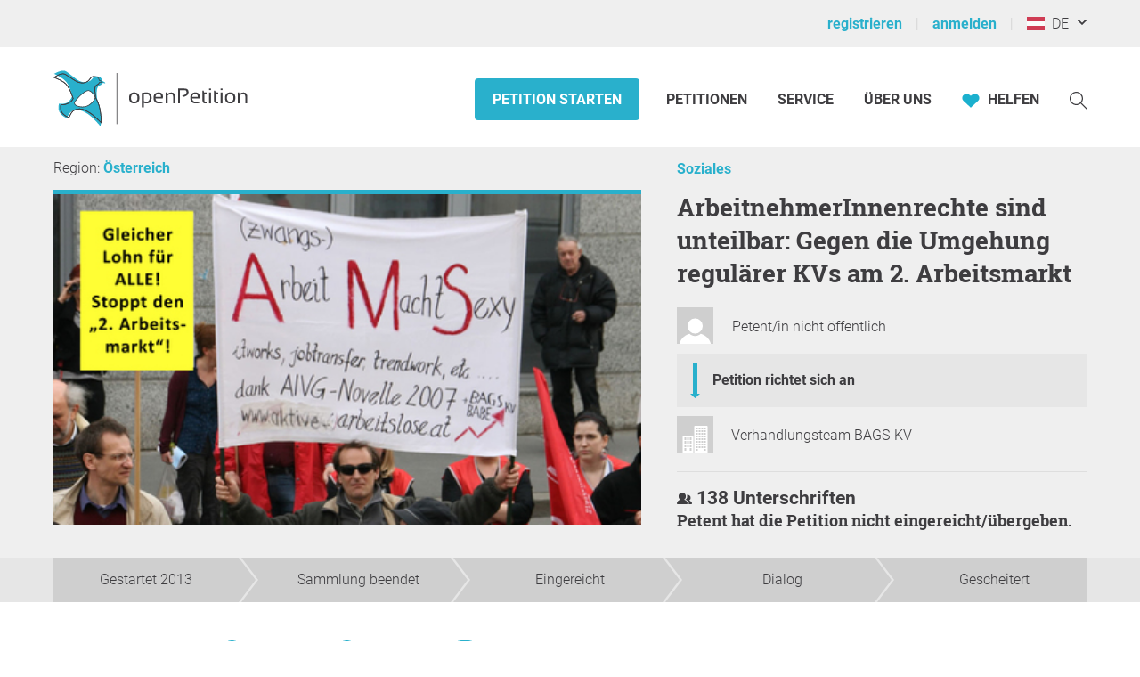

--- FILE ---
content_type: text/css
request_url: https://static.openpetition.de/css/main.css?1768476325
body_size: 15643
content:
html,body,p,input,button,h1,h2,h3,h4,h5,h6{margin:0;padding:0}ol,ul{margin:0}fieldset{border:none;margin:0;padding:0}img{-ms-interpolation-mode:bicubic;border:none;max-width:100%}a{outline:none}svg > img,svg > image{display:none}svg{overflow:hidden;vertical-align:middle}input{-moz-appearance:none;-webkit-appearance:none;appearance:none;background:transparent;border:none;outline:none}input[type="radio"]{-moz-appearance:checkbox;-webkit-appearance:checkbox;appearance:checkbox}select{outline:none}button{-moz-appearance:none;-moz-user-select:none;-ms-user-select:none;-webkit-appearance:none;-webkit-user-select:none;appearance:none;background:transparent;border:none;cursor:pointer;outline:none}legend{padding-inline:0}.theme-text-variant-2{color:inherit;font:900 19px/24px 'op__roboto',serif;text-transform:none}.theme-text-variant-4,.theme-link-variant-1,.theme-button{color:inherit;font:700 16px/20px 'op__roboto',sans-serif;text-transform:none}.theme-text-variant-5,.theme-dropdown,.theme-table .theme-table-row{color:inherit;font:normal 16px/23px 'op__roboto',sans-serif;text-transform:none}.theme-text-variant-6,.theme-input-error .theme-input-message,.theme-input-info .theme-input-message,.theme-input-warning .theme-input-message{color:inherit;font:normal 13px/20px 'op__roboto',sans-serif;text-transform:none}.theme-link-variant-1{cursor:pointer}.theme-background-variant-1{background-color:var(--op--white);border-color:var(--op--gray-simple-light);color:var(--op--gray-very-dark);caret-color:var(--op--cyan-strong)}.theme-background-variant-1 *,.theme-background-variant-1:before,.theme-background-variant-1 *:before,.theme-background-variant-1:after,.theme-background-variant-1 *:after{border-color:inherit}.theme-background-variant-1 .theme-link-variant-1{color:var(--op--cyan-strong)}.theme-background-variant-1 .theme-link-variant-1:hover,.theme-background-variant-1 .theme-link-variant-1:focus{color:var(--op--cyan-very-dark)}.theme-background-variant-1 .theme-button{background-color:var(--op--cyan-strong);color:var(--op--fixed-white)}.theme-background-variant-1 .theme-button:hover,.theme-background-variant-1 .theme-button:focus{background-color:var(--op--fixed-cyan-very-dark);color:var(--op--fixed-white)}.theme-background-variant-1 .theme-button::selection{background-color:var(--op--white);color:var(--op--cyan-strong)}.theme-background-variant-1 .theme-button[disabled]{background-color:var(--op--gray-very-light);color:var(--op--gray-light)}.theme-background-variant-1 .theme-dropdown{background-color:var(--op--white);border-color:var(--op--gray-simple-light);color:var(--op--gray-very-dark)}.theme-background-variant-1 .theme-dropdown-active{background-color:var(--op--gray-very-light);border-top-color:var(--op--gray-simple-light);border-bottom-color:var(--op--gray-simple-light)}.theme-background-variant-1 .theme-input-error .theme-dropdown{border-color:var(--op--red-bright)}.theme-background-variant-1 .theme-dropdown:focus{border-color:var(--op--cyan-strong)}.theme-background-variant-1 .theme-dropdown[disabled]{background-color:var(--op--gray-very-light);color:var(--op--gray-very-dark)}.theme-background-variant-1 .theme-dropdown:-moz-ui-invalid{box-shadow:none;border-color:var(--op--red-bright)}.theme-background-variant-2{background-color:var(--op--cyan-strong);border-color:var(--op--white);color:var(--op--fixed-white);caret-color:var(--op--cyan-strong)}.theme-background-variant-2 *,.theme-background-variant-2:before,.theme-background-variant-2 *:before,.theme-background-variant-2:after,.theme-background-variant-2 *:after{border-color:inherit}.theme-background-variant-2 *::selection{background-color:var(--op--white);color:var(--op--cyan-strong)}.theme-background-variant-2 .theme-link-variant-1{color:var(--op--fixed-white)}.theme-background-variant-2 .theme-link-variant-1:hover,.theme-background-variant-2 .theme-link-variant-1:focus{color:var(--op--fixed-white);text-decoration:underline}.theme-background-variant-2 *:not([class*="theme-background-variant-"]) .theme-button,.theme-background-variant-2>.theme-button{background-color:var(--op--cyan-dark);color:var(--op--fixed-white)}.theme-background-variant-2 *:not([class*="theme-background-variant-"]) .theme-button:hover,.theme-background-variant-2>.theme-button:hover,.theme-background-variant-2 *:not([class*="theme-background-variant-"]) .theme-button:focus,.theme-background-variant-2>.theme-button:focus{background-color:var(--op--fixed-cyan-very-dark);color:var(--op--fixed-white)}.theme-background-variant-2 .theme-button[disabled]{background-color:var(--op--gray-very-light);color:var(--op--gray-light)}.theme-background-variant-2 .theme-dropdown{background-color:var(--op--white);border-color:var(--op--white);color:var(--op--gray-very-dark)}.theme-background-variant-2 .theme-dropdown-active{background-color:var(--op--gray-very-light);border-top-color:var(--op--gray-simple-light);border-bottom-color:var(--op--gray-simple-light)}.theme-background-variant-2 .theme-input-error .theme-dropdown{border-color:var(--op--red-bright)}.theme-background-variant-2 .theme-input-warning .theme-dropdown{border-color:var(--op--orange-bright)}.theme-background-variant-2 .theme-dropdown:focus,.theme-background-variant-2 .op__form__textarea:focus,.theme-background-variant-2 .op__form__input:focus,.theme-background-variant-2 .op__form__select:focus,.theme-background-variant-2 .op__form__checkbox:focus,.theme-background-variant-2 .op__form__input--switch:focus{outline:2px solid var(--op--orange-bright);border:none}.theme-background-variant-2 .theme-dropdown[disabled]{background-color:var(--op--gray-very-light);color:var(--op--gray-very-dark)}.theme-background-variant-2 .theme-dropdown:-moz-ui-invalid{box-shadow:none;border-color:var(--op--red-bright)}.theme-background-variant-2 .op__form__textarea:focus,.theme-background-variant-2 .op__form__input:focus,.theme-background-variant-2 .op__form__select:focus,.theme-background-variant-2 .op__form__checkbox:focus,.theme-background-variant-2 .op__form__input--switch:focus{outline:2px solid var(--op--orange-bright);border:none}.theme-background-variant-8{background-color:var(--op--red-bright);border-color:var(--op--white);color:var(--op--fixed-white);caret-color:var(--op--cyan-strong)}.theme-background-variant-8 *,.theme-background-variant-8:before,.theme-background-variant-8 *:before,.theme-background-variant-8:after,.theme-background-variant-8 *:after{border-color:inherit}.theme-background-variant-8 .theme-link-variant-1{color:var(--op--fixed-white)}.theme-background-variant-8 .theme-link-variant-1:hover,.theme-background-variant-8 .theme-link-variant-1:focus{color:var(--op--fixed-white);text-decoration:underline}.theme-background-variant-8 .theme-button{background-color:var(--op--cyan-dark);color:var(--op--fixed-white)}.theme-background-variant-8 .theme-button:hover,.theme-background-variant-8 .theme-button:focus{background-color:var(--op--fixed-cyan-very-dark);color:var(--op--fixed-white)}.theme-background-variant-8 .theme-button[disabled]{background-color:var(--op--gray-very-light);color:var(--op--gray-light)}.theme-background-variant-8 .theme-dropdown{background-color:var(--op--white);border-color:var(--op--white);color:var(--op--gray-very-dark)}.theme-background-variant-8 .theme-dropdown-active{background-color:var(--op--gray-very-light);border-top-color:var(--op--gray-simple-light);border-bottom-color:var(--op--gray-simple-light)}.theme-background-variant-8 .theme-input-error .theme-dropdown{border-color:var(--op--red-bright)}.theme-background-variant-8 .theme-input-warning .theme-dropdown{border-color:var(--op--red-bright)}.theme-background-variant-8 .theme-dropdown:focus,.theme-background-variant-2 .op__form__textarea:focus,.theme-background-variant-2 .op__form__input:focus,.theme-background-variant-2 .op__form__select:focus,.theme-background-variant-2 .op__form__checkbox:focus,.theme-background-variant-2 .op__form__input--switch:focus{outline:2px solid var(--op--orange-bright);border:none}.theme-background-variant-8 .theme-dropdown[disabled]{background-color:var(--op--gray-very-light);color:var(--op--gray-very-dark)}.theme-input-info .theme-input-message{background-color:var(--op--cyan-dark);color:var(--op--fixed-white)}.theme-input-error .theme-input-message{background-color:var(--op--red-bright);color:var(--op--fixed-white)}.theme-input-warning .theme-input-message{background-color:var(--op--orange-bright);color:var(--op--fixed-white)}@media (min-width:1200px){.theme-input-error .theme-input-message:after{border-top-color:var(--op--red-bright)}.theme-input-info .theme-input-message:after{border-top-color:var(--op--cyan-dark)}.theme-input-warning .theme-input-message:after{border-top-color:var(--op--orange-bright)}}.theme-link-variant-1{text-decoration:none;transition:color .3s ease}.theme-dropdown{border-radius:4px;border-style:solid;border-width:1px;outline:transparent;box-sizing:border-box;display:inline-block;margin:0;padding-left:20px;padding-right:20px;transition:border-color .3s ease,outline-color .3s ease,box-shadow .3s ease;vertical-align:middle;width:100%}.theme-dropdown{height:50px;line-height:50px;overflow:visible;text-overflow:ellipsis;white-space:nowrap}.theme-dropdown:focus{box-shadow:0 0 4px var(--op--gray-simple-light)}.theme-dropdown:hover{cursor:pointer}.theme-dropdown:-moz-focusring{color:transparent;text-shadow:0 0 0 var(--op--gray-very-dark)}.theme-input,.theme-input-error,.theme-input-info,.theme-input-warning{display:block;font-size:0;position:relative}.theme-input[data-disabled]{cursor:not-allowed;opacity:.5}.theme-input-error .theme-input-message,.theme-input-info .theme-input-message,.theme-input-warning .theme-input-message{border-radius:4px;box-sizing:border-box;display:block;line-height:25px;min-height:34px;margin-bottom:10px;padding:5px 10px}@media (min-width:1200px){.theme-input-error .theme-input-message,.theme-input-info .theme-input-message{float:right;max-width:500px}.js .theme-input-error .theme-input-message,.js .theme-input-info .theme-input-message{float:right}}.theme-input-info .theme-input-message{display:none}@media (min-width:1200px){.theme-input-error .theme-input-message,.theme-input-info .theme-input-message,.theme-input-warning .theme-input-message{bottom:0;position:relative;right:0;z-index:10}.js .theme-input-error .theme-input-message,.js .theme-input-info .theme-input-message,.js .theme-input-warning .theme-input-message{bottom:50px;position:absolute}.theme-input-info .theme-input-message{display:block}.js .theme-input-info .theme-input-message{display:none}.theme-input-error .theme-input-message:after,.theme-input-info .theme-input-message:after,.theme-input-warning .theme-input-message:after{border-bottom-color:transparent;border-left-color:transparent;border-right-color:transparent;border-style:solid;border-width:6px;bottom:-12px;content:'';position:absolute;right:20px;z-index:1}}.theme-button{border-radius:4px;box-sizing:border-box;cursor:pointer;max-width:100%;overflow:hidden;padding-left:20px;padding-right:20px;text-align:center;text-decoration:none;text-overflow:ellipsis;white-space:nowrap;vertical-align:middle}.theme-button:not([hidden]){display:inline-block}.theme-button{transition:color .3s ease,background-color .3s ease}.theme-button{height:50px;line-height:50px;text-transform:uppercase}.theme-button[disabled],.theme-dropdown[disabled]{cursor:default;user-select:none;-moz-user-select:none;-ms-user-select:none;-webkit-user-select:none}.theme-button::-moz-focus-inner{border:0}.theme-list{list-style-position:inside;list-style-type:none;margin-bottom:-15px;margin-top:-15px;padding-left:0}.theme-list .theme-list-item{border-top-style:solid;border-top-width:1px;padding-top:15px;padding-bottom:15px}.theme-list .theme-list-item:first-child{border:none}.theme-list .theme-list-item>.theme-link-variant-1{margin-top:-10px;margin-bottom:-10px;min-width:50px;padding-top:10px;padding-bottom:10px}.theme-table{border-spacing:0;border-collapse:collapse;table-layout:fixed;text-align:left;white-space:nowrap}.theme-table thead .theme-table-row{background-color:var(--op--cyan-strong);color:var(--op--white)}.theme-table thead .theme-table-row .theme-table-cell[data-sort-order]{cursor:pointer}.theme-table tbody .theme-table-row:nth-child(odd){background-color:var(--op--cyan-light-grayish)}.theme-table tbody .theme-table-row:nth-child(even){background-color:var(--op--white)}.theme-table .theme-table-cell{padding:10px 20px}.theme-table .theme-table-cell-small{padding:2px 10px}.cut-text{overflow:hidden;text-overflow:ellipsis;white-space:nowrap}.paragraph{margin-bottom:20px}.paragraph-small{margin-bottom:10px}.clickable{cursor:pointer}.max-content-width{margin:0 auto;max-width:1160px;padding:0 20px}.max-content-width-100-percent{clear:both;margin:0 auto;max-width:1160px;padding:0 20px}.max-content-width-condensed-100-percent{clear:both;margin:0 auto;max-width:760px;padding:0 20px}@media (min-width:768px) and (max-width:1199px){.max-content-width{max-width:728px}.max-content-width-100-percent{max-width:728px}}.dangerzone{border-left:5px solid var(--op--red-bright);padding:15px 0 15px 20px}.hyphen-text{word-wrap:break-word}@supports (hyphens:auto){.hyphen-text{hyphens:auto;word-break:normal}}html{height:100%;scroll-behavior:smooth;width:100%}body{height:auto;min-height:100%;min-width:320px;width:100%}#header #logo a{display:block}#header #logo{height:56px;position:relative;width:223px}#header #logo .logo-link{color:currentColor;text-decoration:none}#header #logo .logo-homeparliament img{max-width:258px}.js #header #nav{display:none}@media (min-width:1200px){.js #header #nav{display:inline-block}}.js [data-nav-closable] #header{position:fixed;max-height:100%;overflow-y:auto;z-index:10}@media (min-width:1200px){.js [data-nav-closable] #header{position:static;max-height:none}}.js [data-nav-closable]{overflow:hidden}@media (min-width:1200px){.js [data-nav-closable]{overflow:auto}}.js [data-nav-closable] #header #nav{display:block;padding-top:30px;width:100%}@media (min-width:1200px){.js [data-nav-closable] #header #nav{display:inline-block;padding-top:20px;width:auto}}#main{display:block}#main:after{content:"";display:table;clear:both}#homeparliament-creategeneralinfo #main,#homeparliament-createfacets #main,#homeparliament-editgeneralinfo #main,#homeparliament-editfacets #main,#homeparliament-editnews #main,#homeparliament-status #main{margin-bottom:90px}#homeparliament-creategeneralinfo #main,#homeparliament-editgeneralinfo #main,#homeparliament-editnews #main,#homeparliament-status #main{counter-reset:input-group-addressee}#homeparliament-createfacets #main,#homeparliament-editfacets #main,#homeparliament-translatefacets #main{counter-reset:input-group-facet}#homeparliament-creategeneralinfo #main .banner,#homeparliament-createfacets #main .banner,#homeparliament-editgeneralinfo #main .banner,#homeparliament-editfacets #main .banner,#homeparliament-editnews #main .banner,#homeparliament-translatefacets #main .banner,#homeparliament-translategeneralinfo #main .banner,#homeparliamentsession-edit #main .banner,#homeparliamentsession-overview #main .banner,#homeparliamentregistration-registerform #main .banner,#homeparliament-status #main .banner{margin-bottom:50px;padding:30px 20px 35px;position:relative;text-align:center}#homeparliamentregistration-registerform #main .banner{margin-bottom:0}#homeparliament-creategeneralinfo #main .banner .banner-icon-arrow-down,#homeparliament-createfacets #main .banner .banner-icon-arrow-down,#homeparliament-editgeneralinfo #main .banner .banner-icon-arrow-down,#homeparliament-editfacets #main .banner .banner-icon-arrow-down,#homeparliament-editnews #main .banner .banner-icon-arrow-down,#homeparliament-translategeneralinfo #main .banner .banner-icon-arrow-down,#homeparliamentregistration-registerform #main .banner .banner-icon-arrow-down,#homeparliament-translatefacets #main .banner .banner-icon-arrow-down,#homeparliamentsession-edit #main .banner .banner-icon-arrow-down,#homeparliamentsession-overview #main .banner .banner-icon-arrow-down,#homeparliament-status #main .banner .banner-icon-arrow-down{border-bottom-left-radius:50%;border-bottom-right-radius:50%;bottom:-22px;left:calc(50% - 32px);padding:28px 26px;position:absolute}#homeparliament-editgeneralinfo #main .tabs-group,#homeparliament-editfacets #main .tabs-group,#homeparliament-editnews #main .tabs-group,#homeparliament-status #main .tabs-group{font-size:0;margin-bottom:50px}#homeparliament-editgeneralinfo #main .tabs-group .tab,#homeparliament-editfacets #main .tabs-group .tab,#homeparliament-editnews #main .tabs-group .tab,#homeparliament-status #main .tabs-group .tab{background-color:var(--op--gray-very-light);box-sizing:border-box;color:var(--op--gray);display:inline-block;padding:15px 15px;text-decoration:none;width:25%}#homeparliament-editgeneralinfo #main .tabs-group .tab:first-child,#homeparliament-editfacets #main .tabs-group .tab:first-child,#homeparliament-editnews #main .tabs-group .tab:first-child,#homeparliament-status #main .tabs-group .tab:first-child{border-bottom-left-radius:4px;border-top-left-radius:4px}#homeparliament-editgeneralinfo #main .tabs-group .tab:last-child,#homeparliament-editfacets #main .tabs-group .tab:last-child,#homeparliament-editnews #main .tabs-group .tab:last-child,#homeparliament-status #main .tabs-group .tab:last-child{border-bottom-right-radius:4px;border-top-right-radius:4px}#homeparliament-editgeneralinfo #main .tabs-group .tab-active,#homeparliament-editfacets #main .tabs-group .tab-active,#homeparliament-editnews #main .tabs-group .tab-active,#homeparliament-status #main .tabs-group .tab-active{background-color:var(--op--cyan-strong);color:var(--op--fixed-white)}#homeparliament-creategeneralinfo #main .input-group+.input-group,#homeparliament-createfacets #main .input-group+.input-group,#homeparliament-editgeneralinfo #main .input-group+.input-group,#homeparliament-editfacets #main .input-group+.input-group,#homeparliament-editnews #main .input-group+.input-group,#homeparliament-translategeneralinfo #main .input-group+.input-group,#homeparliament-translatefacets #main .input-group+.input-group{margin-top:50px}@media (min-width:768px){#homeparliament-editgeneralinfo #main .container-languages{font-size:0}}#homeparliament-editgeneralinfo #main .container-languages .list-languages{margin-bottom:20px}@media (min-width:768px){#homeparliament-editgeneralinfo #main .container-languages .list-languages{display:inline-block;margin-bottom:0;vertical-align:top;width:65%}}@media (min-width:768px){#homeparliament-editgeneralinfo #main .container-languages .container-button{display:inline-block;text-align:right;vertical-align:top;width:35%}}#homeparliament-editgeneralinfo #main .container-languages .button-add{display:block}@media (min-width:768px){#homeparliament-editgeneralinfo #main .container-languages .button-add{display:inline-block}}#homeparliament-creategeneralinfo #main .input-group-addressee+.input-group-addressee,#homeparliament-editgeneralinfo #main .input-group-addressee+.input-group-addressee{border-top-style:solid;border-top-width:1px;margin-top:20px;padding-top:20px}#homeparliament-creategeneralinfo #main .input-group-addressee-header,#homeparliament-editgeneralinfo #main .input-group-addressee-header{overflow:hidden}@supports (display:flex){#homeparliament-creategeneralinfo #main .input-group-addressee-header,#homeparliament-editgeneralinfo #main .input-group-addressee-header{align-items:center;display:flex}}#homeparliament-creategeneralinfo #main .input-group-addressee-header .input-group-addressee-header-left,#homeparliament-editgeneralinfo #main .input-group-addressee-header .input-group-addressee-header-left{float:left}@supports (display:flex){#homeparliament-creategeneralinfo #main .input-group-addressee-header .input-group-addressee-header-left,#homeparliament-editgeneralinfo #main .input-group-addressee-header .input-group-addressee-header-left{flex:1}}#homeparliament-creategeneralinfo #main .input-group-addressee-header .input-group-addressee-header-right,#homeparliament-editgeneralinfo #main .input-group-addressee-header .input-group-addressee-header-right{display:none;float:right}.js #homeparliament-creategeneralinfo #main .input-group-addressee+.input-group-addressee .input-group-addressee-header .input-group-addressee-header-right,.js #homeparliament-editgeneralinfo #main .input-group-addressee .input-group-addressee-header .input-group-addressee-header-right{display:block}#homeparliament-creategeneralinfo #main .input-group-addressee-header .input-group-addressee-headline::after,#homeparliament-editgeneralinfo #main .input-group-addressee-header .input-group-addressee-headline::after{content:" " counter(input-group-addressee);counter-increment:input-group-addressee}#homeparliament-creategeneralinfo #main .input-source+.input-source,#homeparliament-editgeneralinfo #main .input-source+.input-source,#homeparliament-translategeneralinfo #main .input-source+.input-source{margin-top:20px}.js #homeparliament-creategeneralinfo #main .input-source+.input-source,.js #homeparliament-editgeneralinfo #main .input-source+.input-source,.js #homeparliament-translategeneralinfo #main .input-source+.input-source{position:relative}.js #homeparliament-creategeneralinfo #main .input-source+.input-source .input-source-textfield,.js #homeparliament-editgeneralinfo #main .input-source+.input-source .input-source-textfield,.js #homeparliament-translategeneralinfo #main .input-source+.input-source .input-source-textfield{padding-right:60px}#homeparliament-creategeneralinfo #main .input-source .button-source-remove,#homeparliament-translategeneralinfo #main .input-source .button-source-remove{display:none}.js #homeparliament-creategeneralinfo #main .input-source+.input-source .button-source-remove,.js #homeparliament-editgeneralinfo #main .input-source .button-source-remove,.js #homeparliament-translategeneralinfo #main .input-source+.input-source .button-source-remove{cursor:pointer;display:inline;position:absolute;right:20px;top:10px}#homeparliament-createfacets #main .input-group-facet+.input-group-facet,#homeparliament-editfacets #main .input-group-facet+.input-group-facet{margin-top:40px;padding-top:55px;border-top:1px solid var(--op--gray-very-light)}#homeparliament-createfacets #main .input-group-facet-headline::after,#homeparliament-editfacets #main .input-group-facet-headline::after,#homeparliament-translatefacets #main .input-group-facet-headline::after{content:" " counter(input-group-facet);counter-increment:input-group-facet}#homeparliament-creategeneralinfo #main .button-add-js,#homeparliament-editgeneralinfo #main .button-add-js,#homeparliament-translategeneralinfo #main .button-add-js{display:none}.js #homeparliament-creategeneralinfo #main .button-add-js,.js #homeparliament-editgeneralinfo #main .button-add-js,.js #homeparliament-translategeneralinfo #main .button-add-js{display:block;margin-top:20px;width:100%}#homeparliament-editfacets input:disabled,#homeparliament-editfacets textarea:disabled,#homeparliament-translatefacets input:disabled,#homeparliament-translatefacets textarea:disabled{margin-bottom:20px;resize:none}#homeparliament-editgeneralinfo #main .paragraph-disabled,#homeparliament-editfacets #main .paragraph-disabled,#homeparliament-translategeneralinfo #main .paragraph-disabled,#homeparliament-translatefacets #main .paragraph-disabled{background-color:var(--op--gray-very-light);border-color:var(--op--gray-simple-light);color:var(--op--gray-very-dark);min-height:0}#homeparliament-overview #main,#homeparliamentparticipant-suggestions #main{margin-bottom:90px}#homeparliament-overview #main .information,#homeparliamentparticipant-suggestions #main .information{margin-bottom:40px;position:relative}#homeparliament-overview #main .information-media-headline,#homeparliamentparticipant-suggestions #main .information-media-headline{position:absolute;top:-32px;width:100%}#homeparliament-overview #main .information-media-headline .button-edit,#homeparliamentparticipant-suggestions #main .information-media-headline .button-edit{border-top-left-radius:0;border-top-right-radius:0;float:right;line-height:15px}@media (min-width:1200px){#homeparliament-overview #main .information-banner,#homeparliamentparticipant-suggestions #main .information-banner{min-height:330px}#homeparliament-overview #main .information .information-media,#homeparliamentparticipant-suggestions #main .information .information-media,#homeparliament-overview #main .information .information-details,#homeparliamentparticipant-suggestions #main .information .information-details{display:inline-block;vertical-align:top}}#homeparliament-overview #main .information .information-media,#homeparliamentparticipant-suggestions #main .information .information-media{margin-bottom:20px}@media (min-width:1200px){#homeparliament-overview #main .information .information-media,#homeparliamentparticipant-suggestions #main .information .information-media{margin-bottom:0;position:absolute;width:660px}}#homeparliament-overview #main .information .information-media .information-media-image,#homeparliamentparticipant-suggestions #main .information .information-media .information-media-image{border-radius:4px}@media (min-width:1200px){#homeparliament-overview #main .information .information-details,#homeparliamentparticipant-suggestions #main .information .information-details{margin-left:700px;max-height:100%;width:460px}@supports (display:flex){#homeparliament-overview #main .information .information-details,#homeparliamentparticipant-suggestions #main .information .information-details{display:flex;flex-direction:column;min-height:100%}}}@media (min-width:1200px){#homeparliament-overview #main .information .information-detail-headline,#homeparliamentparticipant-suggestions #main .information .information-detail-headline{margin-bottom:0;min-height:230px}@supports (display:flex){#homeparliament-overview #main .information .information-detail-headline,#homeparliamentparticipant-suggestions #main .information .information-detail-headline{flex:1}}}#homeparliament-overview #main .information-count-container,#homeparliamentparticipant-suggestions #main .information-count-container{text-align:center}@media (min-width:768px){#homeparliament-overview #main .information-count-container,#homeparliamentparticipant-suggestions #main .information-count-container{margin-top:12px}@supports (display:flex){#homeparliament-overview #main .information-count-container,#homeparliamentparticipant-suggestions #main .information-count-container{display:flex;justify-content:space-around}}}@media (min-width:1200px){#homeparliament-overview #main .information-count-container,#homeparliamentparticipant-suggestions #main .information-count-container{text-align:right}@supports (display:flex){#homeparliament-overview #main .information-count-container,#homeparliamentparticipant-suggestions #main .information-count-container{display:block}}}#homeparliament-overview #main .information-count-container .information-count,#homeparliamentparticipant-suggestions #main .information-count-container .information-count{margin-top:25px}@media (min-width:768px){#homeparliament-overview #main .information-count-container .information-count,#homeparliamentparticipant-suggestions #main .information-count-container .information-count{display:inline-block;margin-top:0;vertical-align:top}}@media (min-width:1200px){#homeparliament-overview #main .information-count-container .information-count,#homeparliamentparticipant-suggestions #main .information-count-container .information-count{width:150px}}@media (min-width:768px){#homeparliament-overview #main .information-count-container .information-count+.information-count,#homeparliamentparticipant-suggestions #main .information-count-container .information-count+.information-count{margin-left:5px}}#homeparliament-overview #main .user-cta{margin-bottom:40px;padding-bottom:30px;padding-top:30px}@media (min-width:1200px){#homeparliament-overview #main .user-cta{padding-left:100px;padding-right:100px}}#homeparliament-overview #main .content .content-item+.content-item{border-top-width:1px;border-top-style:solid;margin-top:40px;padding-top:40px}#homeparliament-overview #main .content .facet-group+.facet-group{margin-top:50px}#homeparliament-overview #main .content .facet-group>.-padding-horizontal--small-medium--15{padding-left:0;padding-right:0}#homeparliament-overview .sources-list{padding-left:0;list-style-type:none;counter-reset:item}#homeparliament-overview .sources-list-item{counter-increment:item}#homeparliament-overview .sources-list-item:before{content:"[" counters(item,".") "] "}#homeparliament-overview #main .sidebar .op__box .theme-button{width:100%}#homeparliament-overview #main .sidebar .sidebar-link-overflow{display:block}#homeparliament-overview #main .sidebar .list-addressees{list-style-type:none;padding-left:0}#homeparliament-overview #main .sidebar .list-addressees .list-addressees-item+.list-addressees-item{margin-top:25px}#homeparliament-overview #main .impressions{border-top-style:solid;border-top-width:1px;margin-top:40px;padding-top:40px}#homeparliament-overview #main .impressions .impressions-item+.impressions-item{margin-top:40px}#homeparliament-overview #main .impressions .session-selfie{width:320px;vertical-align:middle}@media (min-width:768px){#homeparliament-overview #main .impressions .session-selfie{width:360px;vertical-align:middle}}#homeparliamentregistration-registerform #main{padding-bottom:90px}#homeparliamentregistration-registerform #main .big-paragraph{margin-bottom:30px}#homeparliamentregistration-registerform #main .background-light-blue{background-color:var(--op--cyan-light-grayish);margin-bottom:36px;padding-top:20px}#homeparliamentregistration-registerform #main .registration-as-host-box{box-sizing:border-box;border-radius:4px;background-color:var(--op--gray-very-light);padding:30px}#homeparliamentregistration-registerform #main .registration-as-host-box .op__container__row--center{margin:0}#homeparliamentregistration-registerform #main .meeting-preference-button{background-color:var(--op--gray-very-light);width:calc(100% - 20px);height:30px;padding:10px 0 10px 21px;border-radius:4px;float:left;margin-bottom:20px;cursor:pointer}#homeparliamentregistration-registerform #main .meeting-preference-radio-checkbox,#homeparliamentregistration-registerform #main .host-button{display:none}#homeparliamentregistration-registerform #main .meeting-preference-radio-checkbox:checked ~ .meeting-preference-button{background-color:var(--op--cyan-strong);color:var(--op--white)}#homeparliamentregistration-registerform #main .arrow-down{width:0;height:0;border-left:10px solid transparent;border-right:10px solid transparent;border-top:10px solid var(--op--cyan-light-grayish);position:relative;top:10px;left:calc(50% - 10px)}#homeparliamentregistration-registerform #main .data-protection{border-top:1px solid var(--op--gray-very-light);padding-top:23px}#homeparliamentregistration-registerform #main .data-protection .theme-link-variant-1{font-size:inherit}#homeparliamentregistration-registerform #main .row{width:100%;clear:both;font-size:0}@media (min-width:768px){#homeparliamentregistration-registerform #main .column{float:left}#homeparliamentregistration-registerform #main .column.column-name{margin-right:40px;width:calc(50% - 20px)}#homeparliamentregistration-registerform #main .column.column-email{float:right;width:calc(50% - 20px)}#homeparliamentregistration-registerform #main .column.column-postcode{width:calc(33% - 20px);margin-right:40px}#homeparliamentregistration-registerform #main .column.column-city{float:right;width:calc(67% - 20px)}#homeparliamentregistration-registerform #main .meeting-preference-button{width:220px;margin-right:20px;margin-bottom:0}#homeparliamentregistration-registerform #main .registration-as-host-box{padding:10px;width:330px}#homeparliamentregistration-registerform #main .arrow-down{left:85px}}#homeparliamentsession-overview #main .content .homeparliament-info-small{margin-bottom:30px}#homeparliamentsession-edit #main .content .meeting-type-button,#homeparliamentsession-overview #main .content .meeting-type-button,#homeparliamentsession-overview #main .content .meeting-accept-matching-button{background-color:var(--op--gray-very-light);height:30px;padding:10px 0 10px 21px;border-radius:4px;cursor:pointer;display:inline-block;width:calc(50% - 34px)}#homeparliamentsession-edit #main .content .meeting-type-online,#homeparliamentsession-overview #main .content .meeting-type-online,#homeparliamentsession-overview #main .content .meeting-accept-matching-button:nth-of-type(2){margin-left:20px}#homeparliamentsession-edit #main .sidebar .meeting-location-postcodecity,#homeparliamentsession-overview #main .sidebar .meeting-location-postcodecity{margin-left:40px;margin-top:-5px}#homeparliamentsession-edit #main .sidebar .meeting-location-country,#homeparliamentsession-overview #main .sidebar .meeting-location-country{margin-left:40px;margin-top:0}#homeparliamentsession-edit #main .content .meeting-type-radio-checkbox,#homeparliamentsession-overview #main .content .meeting-type-radio-checkbox,#homeparliamentsession-overview #main .content .meeting-accept-matching-radio-checkbox{display:none}#homeparliamentsession-edit #main .content .meeting-type-radio-checkbox:checked + .meeting-type-button,#homeparliamentsession-overview #main .content .meeting-type-radio-checkbox:checked + .meeting-type-button,#homeparliamentsession-overview #main .content .meeting-accept-matching-radio-checkbox:checked + .meeting-accept-matching-button{background-color:var(--op--cyan-strong);color:var(--op--fixed-white)}#homeparliamentsession-edit #main .content .meeting-place-offline,#homeparliamentsession-edit #main .content .meeting-place-online,#homeparliamentsession-overview #main .content .meeting-place-offline,#homeparliamentsession-overview #main .content .meeting-place-online{display:none}#homeparliamentsession-edit #main .content #meeting-checkbox-offline:checked ~ .meeting-place-offline,#homeparliamentsession-edit #main .content #meeting-checkbox-online:checked ~ .meeting-place-online,#homeparliamentsession-overview #main .content #meeting-checkbox-offline:checked ~ .meeting-place-offline,#homeparliamentsession-overview #main .content #meeting-checkbox-online:checked ~ .meeting-place-online{display:block}#homeparliamentsession-overview #main .content .session-participants{font-size:0;list-style:none;padding:0;margin:0 -20px 30px}#homeparliamentsession-overview #main .content .session-participants .session-participant-box{padding:20px;border-radius:4px;margin:20px;list-style:none;min-height:90px;box-sizing:border-box;position:relative}@media (min-width:768px){#homeparliamentsession-overview #main .content .session-participants .session-participant-box{display:inline-block;margin-bottom:10px;margin-top:10px;vertical-align:top;width:calc(50% - 40px)}}#homeparliamentsession-overview #main .content .session-participants .session-participant-box.active{background-color:var(--op--cyan-strong);color:var(--op--white)}#homeparliamentsession-overview #main .content .session-participants .session-participant-box.active .theme-text-variant-4::selection{background-color:var(--op--white);color:var(--op--cyan-strong)}#homeparliamentsession-overview #main .content .session-participants .session-participant-box.add-box{border:1px dashed var(--op--gray-light);text-align:center}#homeparliamentsession-overview #main .content .session-participants .session-participant-box.add-box .add-icon{position:relative;top:10px}.session-participants .module-user-summary-small{display:inline-block;vertical-align:top;width:calc(100% - 30px)}#homeparliamentsession-overview  .contextmenu{display:inline-block;vertical-align:top}#homeparliamentsession-overview  .contextmenu-opener{cursor:pointer;outline:none;list-style-type:none}#homeparliamentsession-overview  .contextmenu-opener::before{content:url("/svg/edit.svg")}_:-ms-lang(x),#homeparliamentsession-overview .contextmenu-opener{display:none}_:-ms-lang(x),#homeparliamentsession-overview .contextmenu-opener::before{content:''}#homeparliamentsession-overview .contextmenu-content{background-color:var(--op--white);border-radius:4px;box-shadow:0 3px 6px rgba(0,0,0,0.161);list-style:none;margin-top:15px;padding-left:0;position:absolute;right:0;width:75%;z-index:1}#homeparliamentsession-overview .contextmenu-content::before{border:solid 6px transparent;border-bottom-color:var(--op--white);content:'';position:absolute;right:30px;top:-12px;z-index:1}_:-ms-lang(x),#homeparliamentsession-overview .contextmenu-content{background-color:transparent;border-radius:0;box-shadow:none;position:static}_:-ms-lang(x),#homeparliamentsession-overview .contextmenu-content::before{display:none}#homeparliamentsession-overview .contextmenu-content-item + .contextmenu-content-item{border-top:1px solid var(--op--gray-very-light)}#homeparliamentsession-overview .op__background--cyan-strong .contextmenu-content a{color:var(--op--cyan-strong)}#homeparliamentsession-overview .contextmenu-content-link{box-sizing:border-box;display:block;padding:15px 20px;text-align:left;width:100%;font:bold 16px/20px 'op__roboto',sans-serif}_:-ms-lang(x),#homeparliamentsession-overview .active .contextmenu-content-link{color:var(--op--white)}_:-ms-lang(x),#homeparliamentsession-overview .active .contextmenu-content-link:hover,#homeparliamentsession-overview .active .contextmenu-content-link:focus{text-decoration:underline}_:-ms-lang(x),#homeparliamentsession-overview .contextmenu-content-link{padding:5px 0 0}#homeparliamentsession-overview #main .content .session-selfie{border:1px dashed var(--op--gray-light);margin-top:10px;height:506px;position:relative;width:100%}#homeparliamentsession-overview #main .content .selfie-input{bottom:0;height:100px;left:0;margin:auto;top:0;position:absolute;right:0;text-align:center;width:250px}#homeparliamentsession-overview #main .content .selfie-input input[type="file"]{max-width:100%}#homeparliamentsession-overview #main .content .selfie-input:before{content:url("/svg/upload.svg");display:block;margin:0 auto 10px}#homeparliamentsession-overview #main .content .session-selfie .fileupload-preview{height:100%;width:100%;display:block}#homeparliamentsession-overview #main .content .button-session-selfie{margin-top:20px}#homeparliamentsession-overview #main .content .data-protection{margin-top:15px}#homeparliamentsession-overview #main .content .data-protection input[type="checkbox"]{border-color:var(--op--gray-very-dark)}#homeparliamentsession-overview #main .content .data-protection span{margin-bottom:5px}#homeparliamentsession-overview #main .data-protection .theme-link-variant-1{font-size:inherit}#petition-details-blocked{margin-bottom:90px}#petition-details-blocked .header{margin-bottom:60px;padding-bottom:30px;padding-top:30px}#petition-details-blocked .header .button-admin{border-top-left-radius:0;border-top-right-radius:0;display:inline-block;float:right;margin-right:10px;margin-top:-32px}#petition-details-blocked .headline{margin-bottom:20px}#petition-details-blocked .content-item + .content-item{border-top-style:solid;border-top-width:1px;margin-top:55px;padding-top:50px}#petition-statistik .highcharts-title{color:inherit;font:700 16px/20px 'op__roboto',sans-serif;text-transform:none}#petition-statistik #petition_graph .highcharts-color-0{fill:var(--op--cyan-light);stroke:var(--op--cyan-dark)}#petition-statistik #petition_graph_small .highcharts-color-0{fill:var(--op--cyan-light);stroke:var(--op--cyan-light)}#petition-statistik #petition_graph .highcharts-color-1,#petition-statistik #petition_graph_small .highcharts-color-1{fill:var(--op--cyan-strong);stroke:var(--op--cyan-strong)}#petition-action-container{padding-bottom:30px;padding-top:30px}#petition-action-container.petition-action-signable{border-bottom:solid 45px var(--op--cyan-light);padding:10px 0 30px}#petition-action-container.petition-action-signable .max-content-width{position:relative}#petition-main .content-item+.content-item{border-top-style:solid;border-top-width:1px;margin-top:55px;padding-top:50px}#petition-main .content-item .content-sub-item+.content-sub-item{margin-top:30px}#petition-main .content-item .content-sub-item-highlighted{padding:20px}#petition-main #petition-tools{display:none}#petition-main .sidebar-item+.sidebar-item{margin-top:30px}#petition-main .sidebar-item.sidebar-border-top{border-top-style:solid;border-top-width:1px;padding-top:25px}@media (min-width:768px){#petition-main #petition-tools{display:block}}.petition-news-summary .news-list{border-left-style:solid;border-left-width:4px;list-style:none;margin-left:15px;padding:10px 0 10px 30px}.petition-news-summary .news-item{margin-top:30px;position:relative}.petition-news-summary .news-item:first-child{margin-top:0}.petition-news-summary .icon-list-style-circle{border-radius:50%;border-color:var(--op--white);border-style:solid;border-width:4px;left:-51px;top:4px;position:absolute}.petition-news-summary .news-content{overflow-wrap:break-word}@media (min-width:768px){.petition-news-summary .news-list{margin-left:30px;padding-left:70px}.petition-news-summary .icon-list-style-circle{left:-91px}}#petition-bestaetigen .sublinks{margin:20px auto 0;max-width:500px;overflow:hidden}@media (min-width:1200px){#petition-bestaetigen .sublinks{max-width:900px}}#newsletter-edit .module-autocomplete{margin-top:68px;max-height:260px;overflow-y:auto}.multibox-dummy{width:100%;display:block;margin-top:5px;padding-left:5px;background-color:var(--op--gray-very-light);border:solid 1px var(--op--gray-simple-light);border-radius:4px;cursor:text}.multiBoxItem{width:intrinsic;width:-moz-max-content;width:-webkit-max-content;max-width:360px;margin-right:5px;margin-top:5px;padding:0 6px;vertical-align:middle;float:left}.multibox-dummy:focus{outline:none}.module-admin-mode-switcher{float:right;padding:10px}.module-admin-mode-switcher .icon-link{text-decoration:none}.module-admin-mode-switcher .icon-link:hover{color:var(--op--white)}.module-autocomplete{z-index:2;position:absolute;top:79px;left:0;margin-left:1px;list-style-type:none;list-style-position:outside;cursor:pointer;box-shadow:0 7px 15px var(--op--gray-light);border-bottom-left-radius:4px;border-bottom-right-radius:4px}.module-autocomplete-list{margin-left:-40px;padding:13px 20px;border-top-width:1px;border-top-style:solid;border-top-color:transparent;border-bottom-width:1px;border-bottom-style:solid;border-bottom-color:transparent}.module-autocomplete-list:last-child{border-bottom-left-radius:4px;border-bottom-right-radius:4px;border-bottom-width:0}.module-autocomplete-list:hover,.module-autocomplete-list-hover{background-color:var(--op--gray-very-light);border-top-color:var(--op--gray-simple-light);border-bottom-color:var(--op--gray-simple-light)}.previewResizerContainer{height:200px;-moz-user-select:none;-ms-user-select:none;-webkit-user-select:none;user-select:none}.previewDiv{width:280px}#petitionImgPreviewId{max-width:none !important}.resizable{box-shadow:1px 8px 72px 10px rgba(0,0,0,0.2);height:187px;left:0;position:relative;top:-187px;width:280px;z-index:1000}.resizable .resizers{border:3px solid #4286f4;box-sizing:border-box;height:100%;width:100%}.resizable .resizers .resizer{background:#fff;border:3px solid #4286f4;border-radius:50%;height:5px;position:absolute;width:5px}.resizable .resizers .resizer.bottom-right{bottom:-5px;cursor:nwse-resize;right:-5px}.module-generic-pagenav-container{margin:0 auto;width:100%;text-align:center;margin-top:20px;overflow:hidden}.module-generic-pagenav-container a,.module-generic-pagenav-container span{line-height:25px;color:var(--op--gray-very-dark);text-decoration:none}.module-generic-pagenav-container a:hover,.module-generic-pagenav-container a.active{color:var(--op--cyan-strong)}.module-generic-pagenav-numbers{display:none;padding:13px 0}.module-generic-pagenav-arrow{width:49.8%}.module-generic-pagenav-arrow-left{padding:13px 0;float:left}.module-generic-pagenav-arrow-right{border-left-width:1px;border-left-style:solid;padding:13px 0;float:right}@media (min-width:768px){.page-nav-nonmobile{display:none}.module-generic-pagenav-numbers{display:inline-block;margin:0 auto;width:450px}.module-generic-pagenav-numbers a{padding:0 10px 0 8px;vertical-align:middle}.module-generic-pagenav-arrow{width:100px}.module-generic-pagenav-arrow-left{border-right-width:1px;border-right-style:solid;padding:13px 16px 13px 10px}.module-generic-pagenav-arrow-right{border-left-width:1px;border-left-style:solid;padding:13px 10px 13px 16px}}.module-generic-pagenav-arrow-disabled{pointer-events:none;cursor:default;text-decoration:none;opacity:.4}.module-homeparliament-info-small{padding:30px;border-radius:4px;font-size:0}.module-homeparliament-info-small .module-homeparliament-image{border-radius:4px;display:block;margin-bottom:20px;vertical-align:top;width:100%}@media (min-width:768px){.module-homeparliament-info-small .module-homeparliament-image{display:inline-block;margin-bottom:0;margin-right:20px;width:160px}}.module-homeparliament-info-small .module-homeparliament-description{hyphens:auto;display:inline-block;vertical-align:top}@media (min-width:768px){.module-homeparliament-info-small .module-homeparliament-description{width:calc(100% - 160px - 20px)}}.module-homeparliament-sessions-count .module-homeparliament-sessions-count-all{border-bottom-style:solid;border-bottom-width:1px;padding-bottom:10px}.module-homeparliament-sessions-count .module-homeparliament-sessions-count-all .module-homeparliament-sessions-count-all-description{display:inline-block;max-width:60%}.module-homeparliament-sessions-count .module-homeparliament-sessions-count-meeting-type{margin-top:16px}.module-homeparliament-sessions-count .module-homeparliament-sessions-count-meeting-type .module-homeparliament-sessions-count-meeting-type-icon{display:inline-block;margin-right:10px}.module-homeparliament-sessions-count .module-homeparliament-sessions-count-meeting-type .module-homeparliament-sessions-count-meeting-type-number{display:inline-block;margin-right:5px;vertical-align:middle}.module-homeparliament-sessions-count .module-homeparliament-sessions-count-number-description{display:inline-block;max-width:60%;vertical-align:middle}.module-homeparliament-translations .module-homeparliament-translations-list{font-size:0;list-style:none;padding-left:0}.module-homeparliament-translations .module-homeparliament-translations-list-item{display:inline}.module-homeparliament-translations .module-homeparliament-translations-list-item + .module-homeparliament-translations-list-item:before{border-left-style:solid;border-left-width:1px;content:' ';display:inline-block;height:10px;margin-left:3px;margin-right:6px}.module-modal{background-color:var(--op--gray-very-light);border-radius:4px;box-shadow:0 0 0 1px var(--op--gray-very-light);box-sizing:border-box;left:0;padding:35px 0 20px;position:absolute;top:0;width:100%;z-index:15;max-height:90%;display:flex;flex-direction:column}.module-modal-fixed{background-color:var(--op--gray-very-light);border-radius:4px;box-shadow:0 0 0 1px var(--op--gray-very-light);box-sizing:border-box;left:0;padding:40px 0 30px;position:fixed;top:0;width:100%;z-index:15;max-height:96%;display:flex;flex-direction:column}.session-participant-box .module-modal,.petition-media-container .module-modal{max-height:unset;z-index:15}.session-participant-box .module-modal-background{display:none}.module-modal-close{background-image:url("/svg/close-circle.svg");position:absolute;top:10px;right:10px;height:30px;width:30px;z-index:1;border-radius:50%;box-shadow:0 0 5px rgba(50,50,50,0.15)}.module-modal .modal-content{overflow-y:auto;padding:0 20px}.module-modal .modal-content .op__column{padding-top:10px;padding-bottom:10px}.module-modal-center{position:fixed;width:80%;top:50%;left:50%;transform:translate(-50%,-50%)}@media (min-width:768px){.module-modal-center{width:auto;max-width:768px}}.module-modal-background{position:fixed;z-index:10;top:0;left:0;right:0;bottom:0;background:rgba(0,0,0,0.65)}#modal-user-action-close{display:none}.module-newsletter .theme-headline-4{display:inline-block;margin-bottom:15px}.module-newsletter .theme-headline-4:first-letter,.module-newsletter .theme-headline-4::first-letter{text-transform:uppercase}.module-newsletter .form-column-left,.module-newsletter .form-column-right{width:100%}.module-newsletter .form-column-left{margin-bottom:10px}.module-newsletter .form-column-right .theme-button{width:100%}@media (min-width:1200px){@supports (display:flex){.module-newsletter .form-container{display:flex}.module-newsletter .form-column-left{margin-right:20px;margin-bottom:0}.module-newsletter .form-column-right{display:flex;flex:1;max-width:30%}.module-newsletter .form-column-right .theme-button{margin-top:auto}}}.module-petition-action-decision{text-align:center}.module-petition-action-decision .button-news{display:inline-block;margin-top:15px}.module-petition-action-decision .default-action + .signer-action{margin-top:25px}.module-petition-action-dialog{text-align:center}.module-petition-action-dialog .signer-action .headline{margin-bottom:15px}.module-petition-action-dialog .signer-action .content{margin-bottom:25px}.module-petition-action-dialog .signer-action + .initiator-action{margin-top:25px}.module-petition-action-external{text-align:center}.module-petition-action-external .petition-subscribe-form{margin-bottom:20px}.module-petition-action-external .button-subscribe,.module-petition-action-external .button-sign{width:100%}@media (min-width:1200px){.module-petition-action-external{font-size:0;overflow:hidden;text-align:left}.module-petition-action-external .paragraph{float:left;margin-bottom:0;max-width:600px}.module-petition-action-external .buttons-container{float:right;text-align:right}.module-petition-action-external .petition-subscribe-form{display:inline-block;margin-bottom:0}.module-petition-action-external .petition-subscribe-form,.module-petition-action-external .button-sign{margin-left:20px;width:260px}.module-petition-action-external .button-subscribe{vertical-align:middle}}.module-petition-action-handover .signer-action{text-align:center}.module-petition-action-handover .signer-action .headline{margin-bottom:15px}.module-petition-action-handover .signer-action .content{margin-bottom:25px}.module-petition-action-handover .initiator-action{text-align:center}.module-petition-action-handover .signer-action + .initiator-action{margin-top:25px}.module-petition-action-handover .initiator-action .organise-handover{margin-bottom:20px}.module-petition-action-handover .initiator-action .column + .column{margin-top:20px}@media (min-width:1200px){.module-petition-action-handover .signer-action .content{margin-left:auto;margin-right:auto;max-width:70%}.module-petition-action-handover .initiator-action .organise-handover{font-size:0}.module-petition-action-handover .initiator-action .column{display:inline-block;margin-top:0;width:360px}.module-petition-action-handover .initiator-action .column + .column{margin-left:40px;margin-top:0}}.module-petition-action-restricted{overflow:hidden}@media (min-width:1200px){.module-petition-action-restricted-column-left{float:left}.module-petition-action-restricted-column-right{float:right}}@media (min-width:1200px){.module-petition-action-restricted-subscribe{margin-left:20px;width:260px}}.module-petition-admin-list-group{list-style-position:inside;list-style-type:none;padding-left:0}.module-petition-admin-list-group-item + .module-petition-admin-list-group-item,.module-petition-admin-list-sublist + .module-petition-admin-list-sublist{margin-top:20px}.module-petition-admin-list-spam{text-decoration:line-through}.module-petition-content .petition-description{margin-bottom:25px}.module-petition-content .petition-description,.module-petition-content .petition-reason{text-align:justify}.module-petition-content .petition-description > p,.module-petition-content .petition-reason > p,.module-petition-content .petition-description > ul,.module-petition-content .petition-reason > ul,.module-petition-content .petition-description > ol,.module-petition-content .petition-reason > ol{margin-bottom:15px;overflow-wrap:break-word}.module-petition-content .petition-description h1,.module-petition-content .petition-reason h1,.module-petition-content .petition-description h2,.module-petition-content .petition-reason h2,.module-petition-content .petition-description h3,.module-petition-content .petition-reason h3,.module-petition-content .petition-description h4,.module-petition-content .petition-reason h4,.module-petition-content .petition-description h5,.module-petition-content .petition-reason h5,.module-petition-content .petition-description h6,.module-petition-content .petition-reason h6{font-size:100%}.module-petition-content .petition-description a,.module-petition-content .petition-reason a{cursor:pointer;color:var(--op--cyan-strong);font:700 16px/20px 'op__roboto',sans-serif;text-decoration:none;transition:color .3s ease}.module-petition-content .petition-description a:hover,.module-petition-content .petition-description a:focus,.module-petition-content .petition-reason a:hover,.module-petition-content .petition-reason a:focus{color:var(--op--cyan-very-dark)}@media (min-width:768px){.module-petition-content .initiator-contact-details{display:inline-block;margin-right:10px;vertical-align:middle;width:548px}.module-petition-content .initiator-name,.module-petition-content .initiator-city{vertical-align:middle}}.module-petition-content .button-initiator-contact{display:block;margin-top:20px;text-align:center}@media (min-width:768px){.module-petition-content .button-initiator-contact{display:inline-block;margin-top:0}}.module-petition-donation{text-align:center}.module-petition-donation-headline{margin-bottom:30px}.module-petition-donation-container{font-size:0}.module-petition-donation-teaser{display:inline-block;margin-bottom:10px;max-width:360px;text-align:left}@media (min-width:1200px){.module-petition-donation-teaser{margin-bottom:0}}.module-petition-donation-content{display:inline-block;max-width:760px;vertical-align:top}@media (min-width:1200px){.module-petition-donation-content{margin-left:40px}}.module-petition-donation-content .module-petition-donation-text{margin-bottom:20px;max-width:500px;text-align:justify}.module-petition-donation-content .module-petition-donation-action{display:inline-block;max-width:500px}.module-petition-donation-content .module-petition-donation-amounts{margin:-5px -5px 5px -5px}.module-petition-donation-content .module-petition-donation-amounts .module-petition-donation-amount,.module-petition-donation-content .module-petition-donation-amounts .module-petition-donation-amount-custom{-moz-transition:background-color,font-size .2s,.1s linear,linear;-ms-transition:background-color,font-size .2s,.1s linear,linear;-webkit-transition:background-color,font-size .2s,.1s linear,linear;border-radius:4px;cursor:pointer;display:inline-block;padding-bottom:10px;padding-top:10px;margin:5px;text-decoration:none;transition:background-color,font-size .2s,.1s linear,linear;vertical-align:bottom;width:135px}@media (min-width:768px){.module-petition-donation-content .module-petition-donation-amounts .module-petition-donation-amount,.module-petition-donation-content .module-petition-donation-amounts .module-petition-donation-amount-custom{width:160px}}.module-petition-donation-content .module-petition-donation-amounts .module-petition-donation-amount-custom{height:24px;position:relative}.module-petition-donation-content .module-petition-donation-amounts .module-petition-donation-amount-custom:after{content:'... €';position:absolute;right:60px}.module-petition-donation-content .module-petition-donation-amounts .module-petition-donation-amount-custom-text{text-align:center;width:90px}.module-petition-donation-content .module-petition-donation-amounts .module-petition-donation-amount-hidden,.module-petition-donation-content .module-petition-donation-amounts .module-petition-donation-amount-custom-text{display:none}.module-petition-donation-content .module-petition-donation-amounts .module-petition-donation-amount-hidden:checked + .module-petition-donation-amount,.module-petition-donation-content .module-petition-donation-amounts .module-petition-donation-amount-hidden:checked + .module-petition-donation-amount-custom{background-color:var(--op--cyan-strong);border-color:var(--op--white);color:var(--op--white)}.module-petition-donation-content .module-petition-donation-amounts .module-petition-donation-amount-hidden:checked + .module-petition-donation-amount-custom:after{content:'€';right:15px}.module-petition-donation-content .module-petition-donation-amount-hidden:checked + .module-petition-donation-amount-custom .module-petition-donation-amount-custom-text{display:inline-block}@media (min-width:768px){.module-petition-donation-content .module-petition-donation-buttons{margin:-5px}}.module-petition-donation-content .module-petition-donation-button{width:100%;height:44px}.module-petition-donation-content .module-petition-donation-buttons .button--line-height--30{line-height:30px}.module-petition-donation-content .module-petition-donation-button + .module-petition-donation-button{margin-top:10px}.module-petition-donation-content .module-petition-donation-button[value=donation_success]{color:var(--op--gray-very-dark);background-color:var(--op--gray-light)}.module-petition-donation-content .module-petition-donation-button[value=donation_success]:hover{background-color:var(--op--gray-very-light)}@media (min-width:768px){.module-petition-donation-content .module-petition-donation-button + .module-petition-donation-button{margin-top:5px}.module-petition-donation-content .module-petition-donation-button{margin:5px;width:245px}}@media (max-width:500px){.petition-head .petition-teaser-media{padding-right:0;padding-left:0}}.petition-head .petition-teaser-media-headline{height:48px;line-height:48px;max-width:728px}.petition-head .button-edit{position:absolute;top:0;right:10px;z-index:10;border-top-left-radius:0;border-top-right-radius:0;margin-right:10px;height:28px;line-height:15px}.petition-head .button-edit .icon-edit{margin-right:5px;vertical-align:sub}.petition-head .petition-teaser-media .petition-media-container{display:block;font-size:0;max-height:485px;max-width:728px;padding-top:5px;position:relative;line-height:normal}.petition-head .petition-teaser-media .petition-media-container .banner{bottom:0;left:0;max-height:70%;overflow-y:auto;padding:20px;position:absolute;right:0;z-index:1}.petition-head .petition-teaser-media .petition-media-container .banner-content{margin-top:15px}.petition-head .petition-teaser-media .petition-image{margin:0 auto;max-height:440px;height:auto;width:100%}@media (min-width:768px){.petition-head .petition-teaser-media .petition-image{max-height:485px}}@media (min-width:1200px){.petition-head .petition-teaser-media .petition-image{max-height:440px}}.petition-head .petition-teaser-media .fileupload-preview{margin:0 auto;height:440px;width:auto}@media (min-width:768px){.petition-head .petition-teaser-information{display:flex;flex-direction:column}}.icon-hourglass{margin-top:-4px}.petition-head .petition-teaser-information .headline{font-size:25px;line-height:1.25em;margin-bottom:28px;overflow:hidden}@media (min-width:768px){.petition-head .petition-teaser-information .headline{margin-bottom:auto;padding-bottom:20px}}@media (min-width:1050px){.petition-head .petition-teaser-information .headline{font-size:28px;line-height:1.35em}}.petition-head .petition-teaser-information .initiator-information-box,.petition-head .petition-teaser-information .addressee-information-box{align-items:center;display:flex;flex-direction:row}.petition-head .petition-teaser-information .addressee-information-box{display:none}.petition-head .petition-teaser-information .initiator-information-box .initiator-avatar,.petition-head .petition-teaser-information .initiator-information-box .initiator-avatar-organisation,.petition-head .petition-teaser-information .addressee-avatar{height:42px;margin-right:20px}.petition-head .petition-teaser-information .initiator-information-box .initiator-avatar{width:42px}.petition-head .petition-teaser-information .initiator-information-box .initiator-avatar-organisation{max-width:101px}.petition-head .petition-teaser-information .initiator-information-box .initiator-name{vertical-align:middle}.petition-head .petition-teaser-information .initiator-information-box .initiator-region{display:block;font-size:14px}.petition-head .petition-teaser-information .responses-box{display:inline-block;white-space:nowrap;width:41px}.petition-head .petition-teaser-information .responses-box .responses-icon{display:inline-block;position:relative;text-align:center;vertical-align:middle;width:41px}.petition-head .petition-teaser-information .responses-box .responses-bubble{border-radius:10px;height:20px;left:0;margin:auto;outline:2px solid var(--op--gray-very-very-light);padding-left:7px;padding-right:7px;position:absolute;right:0;text-align:center;text-decoration:none;top:12px}.petition-head .petition-teaser-information .responses-box .responses-link{color:var(--op--gray-very-dark);display:inline-block;height:auto;vertical-align:middle}.petition-head .petition-teaser-information .responses-box .responses-link:hover{text-decoration:underline}.petition-head .petition-teaser-information .addressee-box .addressee-text{display:inline-block;white-space:initial}.petition-head .petition-teaser-information .responses-box .responses-text{display:none}@media (min-width:500px) and (max-width:768px){.petition-head .petition-teaser-information .responses-box .responses-text{display:inline-block}}@media (min-width:950px){.petition-head .petition-teaser-information .responses-box .responses-text{display:inline-block}}.petition-head .petition-teaser-information .addressee-box{display:inline-block;white-space:nowrap}.petition-head .petition-teaser-information .addressee-box .addressee-icon{display:inline-block;margin-right:10px;text-align:center;vertical-align:middle}.petition-head .progress-box{border-top-style:solid;border-top-width:1px}.petition-head .goal-information-box{line-height:1em}.petition-head .progress-bar{font-size:0;margin-bottom:3px;position:relative}.petition-head .progress-bar-step{display:inline-block;position:relative;text-align:right;width:25%;z-index:2}.petition-head .progress-bar-circle{border-radius:50%;border-color:var(--op--gray-very-light);border-style:solid;border-width:2px;display:inline-block;padding-bottom:6px;padding-top:6px;text-align:center;width:20px;line-height:normal}.petition-head .subgoal{display:none}@media (min-width:768px){.petition-head .subgoal{display:inline-block;line-height:1em;text-align:left;vertical-align:top;width:30%}.petition-head .petition-teaser-information .addressee-information-box{display:flex}}.petition-head .goal-result .progress-bar-circle{border-width:0;margin-right:5px}.petition-head .goal-result .goal-result-text{vertical-align:middle}@media (min-width:768px){.petition-head .petition-teaser-information .initiator-contact{float:right;margin-top:0}.petition-head .progress-box{border-top-width:0}}@media (min-width:1200px){.petition-head .petition-teaser-information .initiator-information-box .initiator-personal,.petition-head .initiator-personal-organisation{line-height:1.2em}.petition-head .petition-teaser-information .addressee-name{max-width:400px}.petition-head .petition-teaser-information .responses-box{width:50%}.petition-head .progress-box{border-top-style:solid;border-top-width:1px;padding-top:15px}}.module-petition-progress .diagram #petition-graph-small{display:block;height:140px;width:100%}.module-petition-progress .diagram .countries{border-spacing:0}.module-petition-progress .diagram .countries .countries-name{text-align:left;padding:2px 0}.module-petition-progress .diagram .countries .countries-quantity,.module-petition-progress .diagram .countries .countries-quorum{padding:2px 0 2px 5px;text-align:right}.petition-signature-form-captcha{position:relative}@media (min-width:1200px){.petition-signature-form-captcha{min-height:138px}.petition-signature-form-captcha .petition-signature-form{padding-top:25px}}.petition-signature-form-captcha .column-back-captcha{width:100%;text-align:center}.petition-signature-form-captcha .column-captcha{text-align:center;width:100%}.g-recaptcha{display:inline-block;vertical-align:middle}.petition-signature-form-captcha .column-captcha p{display:inline-block;width:50%;text-align:left;vertical-align:middle;margin-left:40px}.petition-signature-form-captcha .circle-button{border-radius:50%;font-size:0;height:28px;line-height:28px;padding:0;width:28px}@media (max-width:767px){.petition-signature-form-captcha .column-back-captcha{margin-bottom:25px}.petition-signature-form-captcha .column-captcha p{display:block;margin:0 auto;margin-top:15px;width:304px}}@media (min-width:768px){.petition-signature-form-captcha .column-captcha{padding:0 40px}.petition-signature-form-captcha .column-back-captcha{margin-top:25px;position:absolute;width:40px}}@media (min-width:1200px){.petition-signature-form-captcha.column-back,.petition-signature-form-captcha.column-back + .column,.petition-signature-form-captcha.column-wide .column{vertical-align:baseline;position:static}}.module-petition-signature-status-bar{font-size:0;width:100%}.module-petition-action-signable .module-petition-signature-status-bar{bottom:-45px;left:0;position:absolute;width:100%}@media (min-width:768px){.module-petition-action-signable .module-petition-signature-status-bar{bottom:-70px;left:15%;width:70%}}.module-petition-signature-status-bar .status-box{display:inline-block;text-align:center;width:25%}.module-petition-signature-status-bar .status-box .status-circle{background-color:var(--op--white);border-color:var(--op--cyan-strong);border-radius:50%;border-style:solid;border-width:3px;color:var(--op--cyan-strong);height:21px;margin:0 auto;position:relative;width:21px;z-index:1}.module-petition-signature-status-bar .status-box .status-circle.active{background-color:var(--op--cyan-dark);color:var(--op--fixed-white)}.module-petition-signature-status-bar .status-circle .status-icon{display:block;text-align:center;text-decoration:none;width:21px}.module-petition-signature-status-bar .status-circle.active .status-icon:hover{color:var(--op--cyan-strong)}.module-petition-signature-status-bar .status-description{display:none}@media (min-width:768px){.module-petition-signature-status-bar .status-description{color:var(--op--cyan-dark);display:block}}.module-petition-signature-status-bar .progress-bar{background-color:var(--op--white);display:inline-block;left:0;margin:auto;position:absolute;right:0;top:12px;width:75%}.module-petition-signature-status-bar .progress-bar .progress{background-color:var(--op--cyan-dark);height:5px;width:0}.module-petition-signature-status-bar .status-box:nth-child(2).active ~ .progress-bar .progress{width:33%}.module-petition-signature-status-bar .status-box:nth-child(3).active ~ .progress-bar .progress{width:66%}.module-petition-signature-status-bar .status-box:nth-child(4).active ~ .progress-bar .progress{width:100%}.module-petition-signerlist{width:100%}.module-petition-signerlist .module-petition-signerlist-signer{text-align:center;padding:2px 7px 2px 7px;margin:6px 2px 6px 3px;border-radius:5px;display:inline-block}.module-petition-signerlist .module-petition-signerlist-breadcrump{text-align:left;border-style:solid;border-width:1px;width:95%}.module-petition-signerlist .module-petition-signerlist-breadcrump ~ .module-petition-signerlist-breadcrump{margin-top:30px}@media (min-width:768px){.module-petition-signerlist .module-petition-signerlist-breadcrump{width:97%}}.module-petition-signerlist .module-petition-signerlist-isquorum{border:1px solid var(--op--cyan-strong)}.module-petition-signerlist .module-petition-signerlist-isnotquorum{border:1px solid var(--op--gray-light)}.module-petition-signerlist .module-petition-signerlist-isanonym{opacity:.6}.module-petition-signerlist .module-petition-signerlist-number-of-results{margin:0 0 10px 3px}.isquorum{color:var(--op--cyan-strong)}.module-petition-signer-number-circles-circle-container{height:280px;position:relative;margin:0 auto;width:280px}.module-petition-signer-number-circles-circle-container .module-petition-signer-number-circles-circle{width:124px;height:124px;border-radius:50%;text-align:center;float:left;margin:6px}.module-petition-signer-number-circles-circle-container .module-petition-signer-number-circles-circle .module-petition-signer-number-circles-circle-number{position:relative;top:40px}.module-petition-signer-number-circles-circle-container .module-petition-signer-number-circles-circle .module-petition-signer-number-circles-circle-number:nth-child(3){position:relative;top:40px;clear:both}.module-petition-signer-number-circles-circle-container .module-petition-signer-number-circles-circle .module-petition-signer-number-circles-circle-description{position:relative;top:40px}.module-petition-signer-number-circles-circle-container .module-petition-signer-number-circles-circle .module-petition-signer-number-circles-circle-description .module-petition-signer-number-circles-circle-description-region-name{width:105px;margin:auto}@media (min-width:768px){.module-petition-signer-number-circles-circle-container{height:200px;width:auto}.module-petition-signer-number-circles-circle-container .module-petition-signer-number-circles-circle{width:158px;height:158px;margin:13px}.module-petition-signer-number-circles-circle-container .module-petition-signer-number-circles-circle .module-petition-signer-number-circles-circle-number{top:50px}.module-petition-signer-number-circles-circle-container .module-petition-signer-number-circles-circle .module-petition-signer-number-circles-circle-description{top:50px}.module-petition-signer-number-circles-circle-container .module-petition-signer-number-circles-circle .module-petition-signer-number-circles-circle-description .module-petition-signer-number-circles-circle-description-region-name{width:135px;margin:auto}.module-petition-signer-number-circles-circle-container .module-petition-signer-number-circles-circle:first-child{margin-left:0}.module-petition-signer-number-circles-circle-container .module-petition-signer-number-circles-circle:last-child{margin-right:0}}@media (min-width:1200px){.module-petition-signer-number-circles-circle-container .module-petition-signer-number-circles-circle{width:158px;height:158px;margin:18px}}.module-petition-signer-number-circles-tooltip{position:relative;display:inline-block}.module-petition-signer-number-circles-tooltip .module-petition-signer-number-circles-tooltiptext{visibility:hidden;text-align:center;padding:5px;border-radius:6px;position:absolute;z-index:5;width:150px;bottom:92%;left:50%;margin-left:-78px}.module-petition-signer-number-circles-tooltip:hover .module-petition-signer-number-circles-tooltiptext{visibility:visible}.module-petition-signer-number-circles-circle-container .module-petition-signer-number-circles-circle.module-petition-signer-number-circles-circle-total{border-width:2px;border-style:solid}.module-petition-signer-number-circles-circle-container .module-petition-signer-number-circles-circle.module-petition-signer-number-circles-circle-quorum{border-width:2px;border-style:solid}.module-petition-signer-number-circles-circle-container .module-petition-signer-number-circles-circle.module-petition-signer-number-circles-circle-anonymous{border-width:2px;border-style:solid}.module-petition-signer-number-circles-circle-container .module-petition-signer-number-circles-circle.module-petition-signer-number-circles-circle-paper{border-width:2px;border-style:solid}#petition_graph,#petition_graph_small{position:relative;width:280px}.highcharts-menu hr{margin:5px 0}@media (min-width:320px){#petition_graph,#petition_graph_small{width:100%}.piechart #petition_graph_pie_affected,.piechart #petition_graph_pie_urgency{height:550px}}@media (min-width:768px){.piechart{display:flex}.piechart #petition_graph_pie_affected,.piechart #petition_graph_pie_urgency{height:490px;width:100%}}@media (min-width:1200px){.piechart #petition_graph_pie_affected,.piechart #petition_graph_pie_urgency{height:600px;width:450px}}.petition-graph-pie-affected .highcharts-legend-item > text,.petition-graph-pie-urgency .highcharts-legend-item > text{color:inherit;font:normal 12px/20px 'op__roboto',sans-serif;text-transform:none}.petition-graph-pie-affected .highcharts-color-0{fill:var(--op--cyan-very-dark)}.petition-graph-pie-affected .highcharts-color-1{fill:var(--op--cyan-dark)}.petition-graph-pie-affected .highcharts-color-2{fill:var(--op--cyan-strong)}.petition-graph-pie-affected .highcharts-color-3{fill:var(--op--cyan-moderate)}.petition-graph-pie-affected .highcharts-color-4{fill:var(--op--cyan-light)}.petition-graph-pie-affected .highcharts-color-5{fill:var(--op--cyan-light-grayish)}.petition-graph-pie-urgency .highcharts-color-0{fill:var(--op--cyan-strong)}.petition-graph-pie-urgency .highcharts-color-1{fill:var(--op--cyan-light)}.petition-graph-pie-urgency .highcharts-color-2{fill:var(--op--highcharts-green)}.petition-graph-pie-urgency .highcharts-color-3{fill:var(--op--orange-bright)}.petition-graph-pie-urgency .highcharts-color-4{fill:var(--op--red-bright)}.petition-graph-pie-urgency .highcharts-color-5{fill:var(--op--gray-medium)}.petition-graph-pie-urgency .highcharts-color-6{fill:var(--op--gray-light)}.petition-graph-pie-urgency .highcharts-color-7{fill:var(--op--gray-very-light)}.module-petition-status-bar{overflow-x:auto;overflow-y:hidden}.module-petition-status-bar .status-step-list{display:flex;font-size:0;height:50px;list-style:none;margin:0;padding:0;white-space:nowrap;width:100%}.module-petition-status-bar .status-step-item{flex:20% 1 1;position:relative;vertical-align:top}.module-petition-status-bar .status-step-item + .status-step-item{padding-left:30px}.module-petition-status-bar .status-step-item-1{z-index:5}.module-petition-status-bar .status-step-item-2{z-index:4}.module-petition-status-bar .status-step-item-3{z-index:3}.module-petition-status-bar .status-step-item-4{z-index:2}.module-petition-status-bar .status-step-item-5{z-index:1}.module-petition-status-bar .status-step-item .status-step-text{display:inline-block;line-height:50px;text-align:center;vertical-align:top;width:100%}.module-petition-status-bar .end{fill:var(--op--gray-very-very-light)}.module-petition-status-bar .middle{fill:var(--op--white)}.module-petition-status-bar .status-step-item.active-status .middle,.module-petition-status-bar .status-step-item.active-status .end{fill:var(--op--gray-light)}.module-petition-status-bar .status-step-item.active-status .middle{fill:var(--op--gray-very-very-light)}.module-petition-summary-small{box-sizing:border-box;min-height:110px;text-align:left;padding:15px;position:relative;display:flex;flex-direction:column}.module-petition-summary-small .title-bar{display:flex;justify-content:left;width:100%;flex-direction:column}.module-petition-summary-small .title-bar .title{padding:10px 0 0 0}.module-petition-summary-small .petition-image-container{background-color:transparent;display:inline-block;width:140px}.module-petition-summary-small .action-buttons{position:absolute;bottom:20px;right:20px}@media (min-width:375px){.module-petition-summary-small{flex:1 0 auto}.module-petition-summary-small .title-bar{justify-content:center;align-items:center;flex-direction:row}.module-petition-summary-small .title-bar .title{padding:0 10px;flex-basis:calc(100% - 140px);width:calc(100% - 140px)}.module-petition-summary-small .petition-image-container{flex-basis:140px;justify-content:normal}}.module-petition-summary{display:inline-block;text-align:center;transition:box-shadow .3s ease;width:100%;max-width:360px;box-shadow:0 0 10px -4px var(--op--gray-light);border-radius:3px;border-top:5px solid var(--op--cyan-strong)}.module-petition-summary:focus,.module-petition-summary:hover{box-shadow:0 0 15px var(--op--gray-light)}.module-petition-summary .box-header-top{height:35px;line-height:35px;padding-left:10px;padding-right:10px;border-radius:3px 3px 0 0}.module-petition-summary.trending-petition .box-header-top{height:40px;line-height:40px}.module-petition-summary .box-header-top .box-header-top-text{vertical-align:middle}.module-petition-summary .box-header-bottom{position:relative}.module-petition-summary .box-header-bottom .petition-image-container{display:block;padding-top:0}.module-petition-summary .box-header-bottom .petition-image{display:block}.module-petition-summary .box-content{background:var(--op--white);border-top:solid 1px;border-color:var(--op--gray-light);border-radius:0 0 3px 3px;padding:8px 19px 12px}.module-petition-summary .box-content-top{margin-bottom:20px;overflow:hidden;padding-top:2px}.module-petition-summary .box-content-top h3{margin-bottom:0;margin-top:10px}.module-petition-summary .box-content-middle{height:10px;margin-bottom:20px;position:relative;width:100%}.module-petition-summary .box-content-bottom{overflow:hidden;display:flex}.module-petition-summary .box-bottom-left{box-sizing:border-box;gap:4px;display:flex;padding-right:20px;vertical-align:top;width:100%}.module-petition-summary .box-bottom-right{border-left-width:1px;border-left-style:solid;box-sizing:border-box;padding-left:20px;vertical-align:top;width:50%}.module-petition-summary .box-bottom-left .petition-signer-count,.module-petition-summary .box-bottom-right .petition-days-left{display:block}.module-petition-summary .box-content-latest-signatures{margin:0 -19px -12px;padding:15px 20px}.module-petition-summary .news-header-column-left .news-header-press{display:block}@media (min-width:768px){.module-petition-summary{border:none}.module-petition-summary .box-header-bottom .petition-image-container{height:240px;padding-top:5px}.module-petition-summary.trending-petition .box-header-bottom .petition-image-container{padding-top:0}.module-petition-summary .box-header-bottom .petition-image{height:240px}.module-petition-summary .box-content{padding:8px 19px 19px}.module-petition-summary .box-content-top{height:125px;margin-bottom:20px}.module-petition-summary .box-content-top h3{margin-bottom:10px}.module-petition-summary .box-bottom-left{width:50%;display:inline-block}}.module-petition-table-search table tr:nth-child(odd){background-color:var(--op--cyan-light-grayish)}.module-petition-table-search .search{display:flex;margin-bottom:10px;width:100%}.module-petition-table-search .search span{display:inline-block;margin-right:10px;padding-top:3px}.module-petition-table-search .search .op__form__input--narrow{margin:0;padding:0 10px}.module-petition-table-search .pager{margin-top:8px}.module-petition-table-search .pager .button-more,.module-petition-table-search .pager .button-less{cursor:pointer;display:block;border-radius:4px;border-style:solid;border-width:1px;width:100%;height:20px}.module-petition-table-search .pager .button-less{margin-bottom:2.5px}.module-petition-table-search .pager .button-svg{position:relative;display:block;margin:0 auto;top:5px}.module-petition-win-win .module-petition-summary{margin-bottom:20px}@media (min-width:768px){.module-petition-win-win .module-petition-summary .box-header-bottom .petition-image-container{height:auto}.module-petition-win-win .module-petition-summary .box-header-bottom .petition-image{height:auto}.module-petition-win-win .module-petition-summary .box-content-top{height:auto}}.module-selectbox-custom-select{position:relative;cursor:pointer}.module-selectbox-custom-select .theme-dropdown{display:none}.module-selectbox-select-selected{background-color:var(--op--white);border-radius:4px;border-bottom-left-radius:4px;border-bottom-right-radius:4px;border-color:var(--op--gray-light);border-width:1px;border-style:solid}.petition-signature-form .module-selectbox-select-selected,.petition-signature-form-address .module-selectbox-select-selected{border:none;transition:border-color .3s ease,box-shadow .3s ease}.module-selectbox-select-selected-focus{border-bottom-left-radius:0;border-bottom-right-radius:0}.module-selectbox-select-selected:focus{outline:none}.module-selectbox-select-hover{border-top-color:var(--op--gray-simple-light);border-bottom-color:var(--op--gray-simple-light)}.module-selectbox-select-selected:after{position:absolute;content:"";top:24px;right:14px;width:0;height:0;border:6px solid transparent;border-color:var(--op--gray-very-dark) transparent transparent transparent}.module-selectbox-select-selected.module-selectbox-select-arrow-active:after{border-color:transparent transparent var(--op--gray-very-dark) transparent;top:14px}.module-selectbox-select-items .module-selectbox-item,.module-selectbox-select-selected{color:var(--op--gray-very-dark);cursor:pointer;padding:13px 20px}.module-selectbox-select-items .module-selectbox-item{color:var(--op--gray-very-dark);cursor:pointer;padding:2.5px 20px}.module-selectbox-select-items{position:absolute;background-color:var(--op--white);left:0;right:0;z-index:15;box-shadow:0 7px 15px var(--op--gray-dark);max-height:300px;overflow-y:auto}.module-selectbox-select-items:last-child{border-bottom-left-radius:4px;border-bottom-right-radius:4px;border-bottom-width:0}.module-selectbox-select-hide{display:none}.module-selectbox-select-items .module-selectbox-item:hover{background-color:var(--op--gray-very-light)}.module-selectbox-item + .module-selectbox-item{border-top-width:1px;border-top-style:solid;border-top-color:var(--op--gray-simple-light)}.module-selectbox-same-as-selected{color:var(--op--gray-very-dark);padding:13px 20px;cursor:pointer}.module-selectbox-same-as-selected-small{color:var(--op--gray-very-dark);padding:2.5px 20px;cursor:pointer}.module-selectbox-item-disabled,.module-selectbox-item-disabled:hover{cursor:default;border-top-color:var(--op--gray-very-light) !important;border-bottom-color:var(--op--gray-very-light) !important;background-color:var(--op--white)}.module-selectbox-svg,.module-selectbox-image{display:inline;padding:0 5px 0 0}.module-selectbox-text{display:inline}.module-selectbox-subtext-fix{clear:both;margin-left:30px}.module-user-banner-cta{font-size:0;text-align:center}@media (min-width:768px){.module-user-banner-cta{text-align:left}}@media (min-width:1200px){@supports (display:flex){.module-user-banner-cta{display:flex;align-items:center}}}.module-user-banner-cta .module-user-banner-cta-icon{margin-bottom:20px}@media (min-width:768px){.module-user-banner-cta .module-user-banner-cta-icon{display:inline-block;margin-bottom:0;margin-right:25px}}@media (min-width:1200px){@supports (display:flex){.module-user-banner-cta .module-user-banner-cta-icon{flex-shrink:0}}}.module-user-banner-cta .module-user-banner-cta-text{margin-bottom:20px}@media (min-width:768px){.module-user-banner-cta .module-user-banner-cta-text{display:inline-block;margin-bottom:10px;max-width:560px;vertical-align:middle}}@media (min-width:1200px){.module-user-banner-cta .module-user-banner-cta-text{margin-bottom:0}@supports (display:flex){.module-user-banner-cta .module-user-banner-cta-text{margin-right:25px;max-width:none}}}@media (min-width:768px){.module-user-banner-cta .module-user-banner-cta-action{margin-left:99px}}@media (min-width:1200px){.module-user-banner-cta .module-user-banner-cta-action{float:right;margin-left:0;max-width:276px;position:relative;top:13px}@supports (display:flex){.module-user-banner-cta .module-user-banner-cta-action{float:none;top:auto}}}.module-user-debate-summary .header{margin-bottom:10px}@media (min-width:1200px){.module-user-debate-summary .header{overflow:hidden}@supports (display:flex){.module-user-debate-summary .header{display:flex}}}.module-user-debate-summary .header .header-left{margin-bottom:10px}@media (min-width:1200px){.module-user-debate-summary .header .header-left{float:left;margin-bottom:0}@supports (display:flex){.module-user-debate-summary .header .header-left{flex:1;float:none}}}.module-user-debate-summary .header .argument-type-label{display:inline-block;margin-right:10px;padding:5px 10px;text-transform:uppercase}@media (min-width:1200px){.module-user-debate-summary .header .header-right{float:right;max-width:50%}@supports (display:flex){.module-user-debate-summary .header .header-right{align-self:center;float:none}}}.module-user-debate-summary .header .petition-link{display:inline-block;white-space:normal;width:100%}@media (min-width:1200px){.module-user-debate-summary .header .petition-link{white-space:nowrap}}.module-user-debate-summary .argument-date{display:inline-block;margin-bottom:5px}.module-user-summary-small{font-size:0}.module-user-summary-small .module-user-summary-small-item{display:inline-block;vertical-align:middle}.module-user-summary-small .module-user-summary-small-item .user-avatar{border-radius:50%;height:50px;width:50px;vertical-align:middle}.module-user-summary-small .module-user-summary-small-item.user-info{font:bold 16px/20px 'op__roboto',sans-serif;margin-left:15px;width:calc(100% - 50px - 15px)}.module-user-summary-small .module-user-summary-small-item.user-info p{color:inherit}.module-user-summary-small .module-user-summary-small-item.user-info .user-verified-checkmark{position:relative;top:-5px}.module-user-widget-summary{overflow:hidden}@media (min-width:768px){.module-user-widget-summary .widget-name{float:left;max-width:400px}.module-user-widget-summary .button-widget-overview{float:right;max-width:180px}}


--- FILE ---
content_type: image/svg+xml
request_url: https://www.openpetition.eu/svg/default_petition.svg
body_size: 159314
content:
<?xml version="1.0" encoding="UTF-8" standalone="no"?>

<svg xmlns="http://www.w3.org/2000/svg" version="1.1" viewBox="0 0 405 270">
	<rect style="fill: #4f8798" width="405" height="270" />
	<path style="fill: #e6f0fa;" d="m 157.68358,75.348474 c 0.0835,0.0066 0.16784,0.02045 0.25165,0.02891 0.0866,0.0094 0.17312,0.01809 0.26003,0.02948 0.13922,0.01755 0.27847,0.03773 0.41832,0.06044 0.065,0.01072 0.12992,0.02266 0.19503,0.03427 0.15602,0.02776 0.31186,0.05658 0.46837,0.08991 0.0106,0.0025 0.021,0.0051 0.0314,0.0075 1.66802,0.359591 3.3475,1.029625 4.90941,1.801529 0.11857,0.05861 0.23977,0.114168 0.35683,0.173848 0.26617,0.135789 0.52232,0.274313 0.77966,0.41437 0.13235,0.07198 0.26455,0.143189 0.39425,0.215876 0.25265,0.141688 0.49631,0.282136 0.7378,0.424943 0.11186,0.0661 0.22077,0.13123 0.33002,0.197218 0.24694,0.149322 0.48748,0.29588 0.71974,0.443028 0.0734,0.04638 0.1414,0.09114 0.2132,0.137168 0.82475,0.529574 1.5422,1.026283 2.11447,1.443599 0.0251,0.01819 0.0483,0.03491 0.0727,0.05287 0.37995,0.278252 0.64159,0.476602 0.87228,0.656678 0.27766,0.215639 0.46766,0.368309 0.5092,0.402622 l 0.76079,0.628909 -0.94074,0.296923 c -0.0746,0.02312 -4.73172,1.49946 -9.35522,3.372484 -0.46234,0.187311 -0.9241,0.378377 -1.38117,0.572559 -2.2e-4,10e-5 -4.2e-4,-1.45e-4 -8.6e-4,-5.9e-5 -0.45682,0.194082 -0.90814,0.391773 -1.35048,0.590606 -0.44278,0.199033 -0.87593,0.399432 -1.29495,0.60112 -0.41881,0.201583 -0.8229,0.404048 -1.20876,0.606161 -0.77188,0.404333 -1.46865,0.807303 -2.05313,1.201082 -4.01323,2.703815 -7.77464,7.571202 -11.18009,14.467488 -1.21139,2.45305 -3.38796,7.39986 -3.86201,8.48174 1.6455,3.80724 3.75197,5.50312 8.06484,8.02523 0.20677,0.12093 0.42399,0.233 0.6469,0.34146 0.067,0.0328 0.13601,0.0638 0.20427,0.0954 0.15789,0.0729 0.31906,0.14291 0.48286,0.21017 0.079,0.0325 0.15776,0.0648 0.23784,0.096 0.19102,0.0743 0.38443,0.14538 0.58094,0.21266 0.0448,0.0153 0.0887,0.032 0.1337,0.0468 0.25197,0.0838 0.50704,0.16283 0.7641,0.23609 0.0302,0.01 0.0604,0.0162 0.0907,0.0247 0.20826,0.0582 0.41794,0.1119 0.62713,0.16377 0.34926,0.0868 0.69797,0.16582 1.04212,0.23574 0.13069,0.0264 0.25885,0.0493 0.38802,0.0736 0.22136,0.0418 0.43849,0.0806 0.65305,0.11597 0.15544,0.0256 0.3133,0.0528 0.46434,0.0753 0.48942,0.0735 0.94928,0.13067 1.372,0.17676 0.0451,0.006 0.0885,0.01 0.13254,0.0147 1.26125,0.13284 2.13309,0.15798 2.15597,0.15889 l 0.44444,0.0101 0.0726,0.43749 c 0.0566,0.34153 1.33598,8.41519 -3.47762,13.46814 -3.67906,3.86119 -10.68665,6.06506 -10.98314,6.15715 l -0.48737,0.1515 -0.1747,-0.47972 c -0.021,-0.0579 -2.11927,-5.79619 -3.6604,-8.15205 -2.26793,-3.46779 -6.19225,-5.57856 -11.34881,-6.10359 -0.60415,-0.0599 -1.18953,-0.0859 -1.75985,-0.0807 -2.8e-4,1e-5 -4.4e-4,-5e-5 -8.6e-4,-5e-5 -0.28488,0.003 -0.56635,0.012 -0.84352,0.029 -1.02502,0.0625 -1.99685,0.22374 -2.93233,0.44902 -0.0771,0.0186 -0.15564,0.0345 -0.23214,0.0538 -2.4e-4,8e-5 -4e-4,-9e-5 -8.4e-4,-4e-5 -0.25116,0.0638 -0.4996,0.13238 -0.74553,0.20527 -0.10766,0.0319 -0.21341,0.0673 -0.32014,0.10075 -0.34795,0.10913 -0.69181,0.22497 -1.03079,0.34872 -0.0324,0.0118 -0.0656,0.0226 -0.0981,0.0345 -0.019,0.008 -0.0371,0.0152 -0.0562,0.0222 -0.92859,0.34557 -1.828,0.73729 -2.71107,1.14443 -0.45047,0.20766 -0.89712,0.41926 -1.34141,0.62986 -0.81125,0.38428 -1.57771,0.74749 -2.35581,1.083 -7.93846,3.42592 -20.61469,14.67336 -20.741794,14.78729 l -0.946014,0.84162 0.05364,-1.26451 c 0.0083,-0.19828 0.917778,-19.97872 7.897664,-32.3142 1.217468,-2.15146 2.541488,-4.44043 3.996158,-6.63329 -0.19006,-2.55226 0.36995,-5.39178 1.133,-8.747822 1.31148,-5.770883 -0.68742,-8.042746 -0.70444,-8.061109 l -0.0398,-0.04643 c -1.01457,-1.349598 -1.76852,-1.777829 -2.49757,-2.19203 -0.69235,-0.392879 -1.40896,-0.79904 -2.15027,-1.915518 -0.281657,-0.42504 -0.476555,-0.931139 -0.580672,-1.508538 -0.216282,-0.05185 -0.422074,-0.09418 -0.612959,-0.124945 -1.17854,-0.191714 -2.997805,-0.321389 -3.350918,-0.345495 l -0.801886,-0.05202 0.274486,-0.686732 c 0.05118,-0.126588 0.554605,-1.262134 2.567685,-2.083084 0.68008,-0.277688 1.450556,-0.488496 2.295501,-0.630231 l 0.0049,-0.01139 c 1.174695,-3.876928 4.303225,-5.873033 8.809095,-5.620259 l 0.14885,0.0093 c 0.7577,0.05172 1.42287,0.171729 2.01299,0.346541 0.78834,0.233493 1.4419,0.565175 2.00196,0.963076 0.55974,0.39768 1.02564,0.861627 1.43817,1.36048 0.10327,0.124854 0.20357,0.251255 0.30077,0.379985 0.38832,0.514297 0.7333,1.056037 1.07546,1.592717 0.81908,1.284652 1.66554,2.612728 3.10356,3.64938 1.41279,1.018803 2.79041,1.823835 4.91858,2.442121 2.52022,0.733733 5.7089,0.726942 8.65839,0.03173 0.005,-5.72e-4 0.009,-0.0021 0.0129,-0.0037 0.42188,-0.09969 0.83848,-0.213673 1.24783,-0.341406 3.2869,-1.025857 7.95016,-3.606177 12.45996,-6.100857 2.96188,-1.638762 5.75951,-3.186677 8.22649,-4.34483 0.17487,-0.08205 0.35648,-0.153351 0.54078,-0.220069 0.0602,-0.02186 0.12073,-0.04227 0.18147,-0.06238 0.15194,-0.05008 0.30654,-0.09548 0.46444,-0.135425 0.0381,-0.0097 0.0755,-0.02098 0.11374,-0.03002 0.18519,-0.04359 0.37552,-0.07915 0.56847,-0.109006 0.0713,-0.01109 0.14337,-0.01905 0.21524,-0.0281 0.12787,-0.01626 0.25721,-0.03034 0.38826,-0.04066 0.0821,-0.0065 0.16379,-0.01274 0.24638,-0.01677 0.14611,-0.0073 0.29431,-0.0098 0.44413,-0.01 0.11283,-3.09e-4 0.2261,0.0017 0.33976,0.0055 0.11585,0.0043 0.23129,0.0065 0.34922,0.01467 0.0228,0.0016 0.0456,0.0049 0.0684,0.0064 0.0348,0.0025 0.069,0.0029 0.10377,0.0053 z m -0.24526,1.058271 c -0.14921,-0.01019 -0.29623,-0.01666 -0.4413,-0.01921 -0.0227,-6.54e-4 -0.0453,-3.75e-4 -0.068,-1.76e-4 -0.13673,-0.0013 -0.27226,-7.99e-4 -0.40511,0.0042 -0.003,6.8e-5 -0.006,4.7e-5 -0.008,3.49e-4 -0.01,2.17e-4 -0.0184,0.0015 -0.0279,0.0026 -0.28448,0.01211 -0.55995,0.03816 -0.82602,0.0805 -0.003,2.38e-4 -0.006,4.75e-4 -0.009,0.0013 -2.7e-4,4.4e-5 -4.1e-4,-9.2e-5 -8.6e-4,-5.9e-5 -0.0841,0.01351 -0.16547,0.03204 -0.24771,0.04855 -0.0746,0.01515 -0.14889,0.03003 -0.22245,0.04777 -0.0691,0.01652 -0.13676,0.03446 -0.20437,0.05322 -0.0958,0.02677 -0.19083,0.05647 -0.28484,0.08806 -0.0506,0.01698 -0.10159,0.03354 -0.15135,0.05182 -0.14422,0.0532 -0.28657,0.109597 -0.426,0.175008 -2.43515,1.14366 -5.21783,2.68251 -8.16378,4.312142 -4.55633,2.520536 -9.26877,5.126965 -12.65973,6.185493 -0.21709,0.06784 -0.43577,0.131671 -0.65646,0.192025 -0.002,7.3e-4 -0.005,0.0014 -0.007,0.0022 -0.21843,0.05968 -0.43854,0.115978 -0.65984,0.168276 -2.92896,0.695319 -6.03434,0.74077 -8.62642,0.114904 -0.19943,-0.048 -0.39622,-0.100127 -0.589,-0.156107 -1.94781,-0.566201 -3.46769,-1.320105 -5.24606,-2.603054 -0.40094,-0.289015 -0.75792,-0.594469 -1.08167,-0.91118 -0.16194,-0.158431 -0.31591,-0.319846 -0.46252,-0.483415 -0.7329,-0.817823 -1.29066,-1.692895 -1.83659,-2.549184 -0.16899,-0.265048 -0.33454,-0.525125 -0.50281,-0.778439 -0.007,-0.0085 -0.0119,-0.01622 -0.0178,-0.02476 -0.16303,-0.244635 -0.32779,-0.482475 -0.49989,-0.711038 -0.17789,-0.236247 -0.3632,-0.463364 -0.56097,-0.677426 -0.88612,-0.959125 -2.02511,-1.669661 -3.87952,-1.903394 -0.0505,-0.0061 -0.10449,-0.0088 -0.15601,-0.01515 -0.16817,-0.0186 -0.33748,-0.03638 -0.51749,-0.04705 -2.8031,-0.157503 -6.41799,0.558336 -7.72162,4.859685 -0.0278,0.09271 -0.059,0.200835 -0.0906,0.318005 l -0.0922,0.342239 -0.350249,0.04997 c -0.893895,0.126034 -1.697123,0.332896 -2.387685,0.614707 -0.659028,0.268378 -1.111055,0.570841 -1.414851,0.832288 0.738546,0.06278 1.736788,0.159315 2.492754,0.281878 0.32582,0.05341 0.68363,0.133441 1.062872,0.238846 l 0.351169,0.09706 0.04003,0.362187 c 0.06112,0.561023 0.215937,1.032773 0.461097,1.402112 0.59998,0.903117 1.12341,1.199676 1.78624,1.576562 0.78292,0.444214 1.66856,0.947749 2.81015,2.460282 0.0843,0.09562 0.34419,0.414067 0.61917,0.993818 0.0551,0.115937 0.11066,0.242045 0.1656,0.379165 10e-5,2.41e-4 -1.5e-4,4.19e-4 -7e-5,8.55e-4 0.0168,0.04199 0.0329,0.09204 0.0495,0.136064 0.0921,0.243404 0.18192,0.510445 0.26166,0.817409 0.0942,0.362541 0.17576,0.770526 0.23376,1.226186 0.029,0.22784 0.0524,0.467365 0.0685,0.719385 2e-5,2.89e-4 -7e-5,4.25e-4 -6e-5,8.57e-4 0.0161,0.251795 0.0251,0.51553 0.0259,0.792059 0,2.87e-4 -4e-5,4.28e-4 -6e-5,8.56e-4 9.3e-4,0.276823 -0.007,0.566248 -0.024,0.868447 -0.0169,0.302208 -0.045,0.616882 -0.0831,0.945044 -0.0378,0.32819 -0.0861,0.669022 -0.14718,1.023817 -0.0611,0.355008 -0.13469,0.722959 -0.22157,1.105232 -0.19645,0.864312 -0.3663,1.657402 -0.51651,2.411222 -0.0439,0.21854 -0.0845,0.43287 -0.1247,0.64656 -0.27398,1.46684 -0.44373,2.74773 -0.48071,3.91701 3.14276,-4.42392 6.63781,-7.847475 10.53308,-8.127092 6.56259,-0.474358 19.75665,15.240512 21.43084,20.294152 0.30769,0.92803 0.10462,2.04127 -0.54336,2.97713 -1.05958,1.5297 -3.81237,3.4118 -10.9105,3.69045 -12.38097,0.48301 -18.79814,-10.04966 -20.46946,-13.29052 -0.40039,-0.77569 -0.68125,-1.57036 -0.86306,-2.39119 -0.77028,1.20713 -1.50602,2.43047 -2.20603,3.63797 -0.38161,0.66165 -0.76714,1.33164 -1.09172,1.90501 -5.836224,10.31454 -7.35464,26.01123 -7.681132,30.55772 3.152802,-2.7289 13.167062,-11.1459 20.058742,-14.11922 0.38026,-0.16425 0.76056,-0.33641 1.14542,-0.51475 2.3e-4,-8e-5 4.3e-4,1.5e-4 8.7e-4,7e-5 0.3851,-0.17843 0.77457,-0.36294 1.17573,-0.55299 0.43242,-0.20498 0.87313,-0.41413 1.3215,-0.62113 0.007,-0.004 0.0139,-0.007 0.0209,-0.01 0.10493,-0.0485 0.21545,-0.0944 0.32133,-0.14266 0.32949,-0.14991 0.65936,-0.29985 0.99872,-0.44497 0.23981,-0.10271 0.48823,-0.19813 0.73329,-0.29681 0.23423,-0.0942 0.46423,-0.19102 0.70363,-0.28035 0.16796,-0.0628 0.33743,-0.12379 0.50805,-0.18368 0.0587,-0.0206 0.11662,-0.0418 0.17556,-0.0619 0.20506,-0.0703 0.41282,-0.13748 0.6219,-0.20279 0.0324,-0.01 0.0646,-0.0204 0.097,-0.0303 0.21857,-0.0671 0.43995,-0.13064 0.66311,-0.19156 0.0327,-0.009 0.065,-0.0183 0.0976,-0.0269 0.21881,-0.0586 0.44042,-0.11292 0.66381,-0.16464 0.0402,-0.01 0.0799,-0.0188 0.12032,-0.0279 0.2035,-0.0457 0.40929,-0.0881 0.61675,-0.12754 0.0755,-0.0143 0.15104,-0.0282 0.22709,-0.0416 0.19032,-0.0336 0.38276,-0.0638 0.57651,-0.0916 0.0816,-0.0119 0.16356,-0.023 0.24586,-0.0336 0.18988,-0.0246 0.38136,-0.0457 0.57464,-0.0641 0.0998,-0.01 0.20005,-0.0179 0.30072,-0.0256 0.17608,-0.0137 0.35328,-0.0252 0.53225,-0.0333 0.11881,-0.006 0.2385,-0.01 0.35862,-0.0124 0.17046,-0.004 0.34203,-0.007 0.51518,-0.006 0.13465,3.3e-4 0.27046,0.005 0.40674,0.009 0.15957,0.005 0.31969,0.0109 0.48154,0.0202 0.0605,0.003 0.11924,0.003 0.18009,0.007 0.19079,0.013 0.38461,0.029 0.57865,0.0496 5.48957,0.55862 9.68625,2.83563 12.13745,6.58325 1.35308,2.06898 3.03686,6.41403 3.58892,7.8826 1.64401,-0.56825 7.09243,-2.61574 10.04323,-5.71237 0.11982,-0.1258 0.2362,-0.25426 0.34789,-0.38442 1.5e-4,-1.8e-4 -8e-5,-8.7e-4 6e-5,-8.6e-4 0.11169,-0.13017 0.21969,-0.26204 0.32352,-0.39616 1.4e-4,-1.9e-4 -1e-4,-4.5e-4 6e-5,-8.5e-4 0.20776,-0.26842 0.39996,-0.54397 0.57791,-0.82561 1.3e-4,-2.1e-4 -9e-5,-4.4e-4 5e-5,-8.6e-4 0.0889,-0.14072 0.17483,-0.28253 0.25669,-0.42592 1.1e-4,-2.1e-4 -9e-5,-4.3e-4 5e-5,-8.5e-4 0.0818,-0.14335 0.16027,-0.28764 0.23534,-0.43326 1.2e-4,-2.3e-4 -7e-5,-4.3e-4 6e-5,-8.4e-4 0.15023,-0.29144 0.28755,-0.58698 0.4123,-0.88477 1e-4,-2.6e-4 -6e-5,-4.4e-4 6e-5,-8.7e-4 0.12472,-0.2978 0.23704,-0.59746 0.33847,-0.89822 8e-5,-2.4e-4 -4e-5,-4.3e-4 5e-5,-8.4e-4 0.10127,-0.30048 0.19216,-0.60191 0.27236,-0.90189 1.4e-4,-4.1e-4 -4e-5,-9e-4 1.4e-4,-0.002 0.0228,-0.085 0.0391,-0.16884 0.06,-0.25374 0.19378,-0.77735 0.32499,-1.54325 0.40687,-2.26922 0.005,-0.0345 0.0105,-0.0705 0.0136,-0.10488 0.0299,-0.27784 0.0532,-0.54954 0.0705,-0.81319 3e-5,-2.9e-4 4e-5,-4.4e-4 7e-5,-8.7e-4 0.0176,-0.26387 0.029,-0.51976 0.0363,-0.76597 1e-5,-4.3e-4 8e-5,-9e-4 1.3e-4,-0.002 0.007,-0.24593 0.01,-0.4825 0.009,-0.7074 -3e-5,-4.2e-4 1.1e-4,-8.5e-4 1.3e-4,-0.002 -0.002,-0.45012 -0.0185,-0.85415 -0.0399,-1.1995 -3e-5,-8.6e-4 1.4e-4,-8.5e-4 1.4e-4,-0.002 -0.0214,-0.34531 -0.0484,-0.63088 -0.0718,-0.84389 -0.13047,-0.006 -0.31905,-0.0199 -0.4959,-0.0311 -0.23854,-0.0155 -0.51233,-0.0387 -0.82191,-0.0662 -0.3159,-0.029 -0.65752,-0.0659 -1.03135,-0.11069 -0.37186,-0.0447 -0.75991,-0.0996 -1.17298,-0.1641 -0.006,-8.2e-4 -0.0108,-9.3e-4 -0.0157,-0.002 -0.007,-8.8e-4 -0.0134,-0.003 -0.0198,-0.004 -1.25372,-0.19673 -2.6418,-0.48629 -3.9728,-0.93049 -8.9e-4,-3.5e-4 -0.002,-5.6e-4 -0.004,-9.4e-4 -0.003,-9.3e-4 -0.007,-0.002 -0.01,-0.004 -0.20724,-0.0694 -0.41215,-0.14162 -0.61499,-0.21835 -0.0522,-0.0195 -0.10281,-0.0408 -0.15457,-0.0609 -0.16789,-0.0655 -0.33501,-0.13183 -0.49847,-0.20284 -0.0599,-0.0259 -0.11686,-0.0543 -0.17589,-0.0808 -0.15204,-0.0688 -0.30474,-0.13676 -0.45174,-0.21057 -0.20367,-0.10197 -0.40224,-0.20818 -0.59374,-0.3202 -4.51981,-2.64272 -6.83408,-4.53333 -8.60093,-8.74716 l -0.0889,-0.21099 0.0917,-0.21042 c 0.0256,-0.0591 2.60608,-5.96687 3.97533,-8.73939 0.65431,-1.32502 1.32201,-2.57746 2.00336,-3.75679 0.22706,-0.393044 0.45603,-0.777416 0.686,-1.154141 0.69004,-1.130399 1.39252,-2.187117 2.10771,-3.169343 0.23819,-0.327152 0.47778,-0.645657 0.71867,-0.956237 1.5e-4,-1.85e-4 -1.1e-4,-4.36e-4 6e-5,-8.56e-4 0.24103,-0.31075 0.4834,-0.612871 0.72709,-0.906955 0.48748,-0.588371 0.97983,-1.14324 1.47754,-1.664502 0.24878,-0.260555 0.49911,-0.512193 0.75036,-0.755878 1.00503,-0.974794 2.03005,-1.814235 3.07263,-2.516403 4.0573,-2.733594 12.98122,-5.788836 15.95207,-6.765308 -0.28353,-0.213325 -0.65929,-0.485233 -1.06918,-0.774268 -0.30593,-0.215562 -0.63613,-0.443633 -1.00049,-0.685588 -0.0569,-0.03784 -0.1194,-0.07801 -0.17768,-0.116269 -0.38473,-0.252831 -0.79557,-0.514133 -1.23013,-0.778539 -0.053,-0.03228 -0.10347,-0.06402 -0.15719,-0.09644 -0.14466,-0.08707 -0.29498,-0.174183 -0.4441,-0.26127 -0.14915,-0.0872 -0.29926,-0.174306 -0.45249,-0.261011 -0.16268,-0.09197 -0.32761,-0.183164 -0.49445,-0.273949 -0.14227,-0.07751 -0.28696,-0.153963 -0.43191,-0.230216 -0.18171,-0.09542 -0.36294,-0.190725 -0.5484,-0.283508 -0.12943,-0.0648 -0.2617,-0.126509 -0.39268,-0.189747 -0.34785,-0.167663 -0.69994,-0.328122 -1.05645,-0.481118 -0.14832,-0.06377 -0.2963,-0.12854 -0.44564,-0.189154 -0.18851,-0.07635 -0.3783,-0.146908 -0.56801,-0.217673 -0.15346,-0.05732 -0.3067,-0.113416 -0.46062,-0.166658 -1.16988,-0.403978 -2.34973,-0.688673 -3.4793,-0.765785 z m -41.59404,23.011183 c -0.16104,-0.01108 -0.31838,-0.01176 -0.46857,-9.33e-4 -3.88422,0.279092 -7.59525,4.472485 -10.55687,8.856965 l 4.1e-4,0.007 -0.004,0.006 c 0.12184,1.14712 0.41731,2.22048 0.94436,3.24245 1.59775,3.09788 7.7226,13.17201 19.47346,12.71106 7.0069,-0.27584 9.31747,-2.14217 10.07121,-3.23038 0.67757,-0.97836 0.4838,-1.79992 0.40805,-2.0281 -1.68103,-5.07405 -14.08799,-19.167204 -19.86833,-19.561798 z" />
	<path style="fill: #e6f0fa;" d="M 221.88672 0 C 221.80831 0.061337616 221.73693 0.11613958 221.6582 0.17773438 C 218.31615 2.7920892 214.86108 5.4945881 212.32227 6.7558594 C 212.00608 6.9129171 211.68158 7.0594254 211.35156 7.1953125 C 211.34836 7.1971025 211.3458 7.2000519 211.3418 7.2011719 C 209.03433 8.1497804 206.44308 8.5696708 204.29883 8.3007812 C 202.48833 8.0747822 201.26342 7.5996822 199.98242 6.9550781 C 198.67859 6.2992433 197.81726 5.3285355 196.98438 4.390625 C 196.63644 3.998798 196.28489 3.6039581 195.90234 3.2363281 C 195.80658 3.1443103 195.70967 3.0548759 195.60938 2.9667969 C 195.20916 2.6148694 194.77042 2.2974145 194.26367 2.046875 C 193.75664 1.7961967 193.18103 1.6127346 192.50977 1.5253906 C 192.0073 1.4599806 191.45084 1.4474573 190.82812 1.5039062 L 190.70703 1.515625 C 187.01103 1.8958644 184.72641 3.9259299 184.27539 7.2304688 L 184.27344 7.2402344 C 183.60495 7.4652989 183.00507 7.7366224 182.48828 8.0507812 C 180.95842 8.9798798 180.69708 9.968559 180.67188 10.078125 L 180.53711 10.671875 L 181.19727 10.611328 C 181.48748 10.585004 182.98182 10.452478 183.96484 10.455078 C 184.12402 10.455288 184.29789 10.464486 184.48047 10.478516 C 184.64018 10.934389 184.8642 11.319976 185.14844 11.628906 C 185.89622 12.440207 186.5306 12.676853 187.14453 12.90625 C 187.79106 13.148213 188.46068 13.397984 189.46094 14.363281 L 189.5 14.396484 C 189.51624 14.409199 191.43515 15.99537 191.11914 20.857422 C 190.93507 23.684987 190.84965 26.066978 191.33594 28.117188 C 190.4384 30.089019 189.6593 32.121957 188.94922 34.029297 C 184.87831 44.965046 186.70922 61.163938 186.72852 61.326172 L 186.84961 62.361328 L 187.50977 61.554688 C 187.59828 61.445545 196.44082 50.65307 202.44922 46.835938 C 203.03819 46.462029 203.61504 46.068257 204.22461 45.650391 C 204.55842 45.421423 204.8932 45.190272 205.23242 44.962891 C 205.89741 44.517104 206.57906 44.081337 207.28906 43.679688 C 207.30366 43.671497 207.31763 43.663297 207.33203 43.654297 C 207.35673 43.640407 207.38135 43.629044 207.40625 43.615234 C 207.66576 43.470562 207.93053 43.331217 208.19922 43.197266 C 208.28164 43.156192 208.36191 43.114149 208.44531 43.074219 C 208.63577 42.982992 208.8295 42.895067 209.02539 42.810547 C 209.02539 42.810547 209.02539 42.808594 209.02539 42.808594 C 209.08507 42.782954 209.14868 42.761478 209.20898 42.736328 C 209.94021 42.431574 210.70801 42.174291 211.5332 41.990234 C 211.75633 41.94039 211.98363 41.894939 212.21484 41.855469 C 212.21484 41.855469 212.2168 41.855469 212.2168 41.855469 C 212.67977 41.7771 213.15926 41.723249 213.6582 41.693359 C 217.91859 41.449869 221.38318 42.65529 223.67773 45.179688 C 225.23689 46.894598 227.68819 51.287691 227.71289 51.332031 L 227.91797 51.699219 L 228.29297 51.511719 C 228.52205 51.398309 233.93284 48.695422 236.42188 45.078125 C 239.67834 40.344477 237.58845 33.948032 237.49805 33.677734 L 237.38281 33.332031 L 237.01953 33.380859 C 237.00081 33.383104 236.28873 33.47529 235.24609 33.53125 C 235.20973 33.53315 235.17422 33.536109 235.13672 33.537109 C 234.78707 33.554599 234.40548 33.568366 233.99805 33.572266 C 233.87232 33.573607 233.74102 33.570988 233.61133 33.570312 C 233.4323 33.569513 233.25181 33.565747 233.06641 33.560547 C 232.95825 33.557547 232.84991 33.557234 232.74023 33.552734 C 232.45136 33.540624 232.1585 33.521254 231.86328 33.496094 C 231.68648 33.481114 231.5089 33.463609 231.33203 33.443359 C 231.30623 33.440359 231.27971 33.439747 231.25391 33.435547 C 231.03541 33.409397 230.81926 33.37913 230.60352 33.34375 C 230.56506 33.33756 230.52668 33.328866 230.48828 33.322266 C 230.31977 33.293106 230.15323 33.260189 229.98828 33.224609 C 229.91912 33.209639 229.84975 33.193884 229.78125 33.177734 C 229.63933 33.14434 229.49916 33.109063 229.36133 33.070312 C 229.30172 33.053483 229.24229 33.037491 229.18359 33.019531 C 228.98826 32.960334 228.7971 32.897602 228.61328 32.826172 C 224.77917 31.336416 222.84634 30.230883 221.01367 27.349609 C 221.25843 26.408446 222.38485 22.104861 223.05078 19.953125 C 224.92283 13.903945 227.34861 9.4561505 230.25977 6.7363281 C 230.68375 6.3402175 231.19651 5.9231924 231.77148 5.4941406 C 232.0589 5.2796688 232.3615 5.0620737 232.67578 4.84375 C 232.99021 4.6253123 233.3163 4.4068678 233.65039 4.1875 C 233.98416 3.9683524 234.32573 3.7484171 234.67188 3.53125 C 235.01821 3.313969 235.3692 3.0990985 235.7207 2.8867188 C 237.65691 1.7169702 239.45403 0.73293147 240.83398 0 L 238.9707 0 C 235.95467 1.6538821 231.7904 4.0959078 229.65625 6.0898438 C 228.89994 6.7962164 228.17667 7.6120276 227.48633 8.5351562 C 227.31373 8.7659272 227.143 9.0038836 226.97461 9.2480469 C 226.63776 9.7365199 226.31005 10.251269 225.99023 10.792969 C 225.83034 11.063729 225.67119 11.341037 225.51562 11.625 C 225.36017 11.908806 225.20775 12.199164 225.05664 12.496094 C 224.6029 13.387587 224.16795 14.338972 223.75391 15.347656 C 223.61592 15.683818 223.48115 16.025946 223.34766 16.375 C 222.94704 17.422333 222.56671 18.527192 222.20703 19.689453 C 221.45426 22.12143 220.12433 27.259177 220.11133 27.310547 L 220.06445 27.494141 L 220.16406 27.654297 C 222.14823 30.850345 224.27494 32.085577 228.29297 33.646484 C 228.46321 33.712661 228.63758 33.773648 228.81641 33.830078 C 228.94552 33.870972 229.0784 33.905236 229.21094 33.941406 C 229.26242 33.955286 229.31313 33.971105 229.36523 33.984375 C 229.50735 34.020857 229.65186 34.054518 229.79688 34.085938 C 229.84145 34.095537 229.88469 34.106134 229.92969 34.115234 C 230.10457 34.151244 230.28149 34.183401 230.45898 34.212891 C 230.46098 34.214104 230.4648 34.214454 230.4668 34.214844 C 230.4668 34.214844 230.46875 34.214844 230.46875 34.214844 C 231.60857 34.402944 232.77551 34.458178 233.82031 34.455078 C 233.82551 34.455129 233.83189 34.455288 233.83789 34.455078 C 233.84189 34.455324 233.84461 34.455196 233.84961 34.455078 C 234.19382 34.453808 234.5161 34.447507 234.82422 34.435547 C 235.13396 34.423407 235.41713 34.408115 235.67773 34.390625 C 235.93297 34.372745 236.15953 34.356291 236.35547 34.337891 C 236.5007 34.324011 236.65487 34.310908 236.76172 34.298828 C 236.80839 34.468959 236.86739 34.698619 236.92969 34.976562 C 236.92969 34.976562 236.92969 34.978516 236.92969 34.978516 C 236.99194 35.256496 237.05904 35.581593 237.11914 35.947266 C 237.11914 35.947266 237.11914 35.949219 237.11914 35.949219 C 237.14924 36.131924 237.17683 36.324547 237.20312 36.525391 C 237.20312 36.525391 237.20312 36.527344 237.20312 36.527344 C 237.22912 36.72846 237.25354 36.937483 237.27344 37.154297 C 237.29344 37.370895 237.31047 37.596408 237.32227 37.826172 C 237.32343 37.854562 237.32363 37.883409 237.32422 37.912109 C 237.35202 38.512947 237.34371 39.15339 237.28711 39.810547 C 237.28151 39.882285 237.27848 39.951388 237.27148 40.023438 C 237.27148 40.023438 237.27148 40.025391 237.27148 40.025391 C 237.24531 40.279693 237.21127 40.537474 237.16797 40.794922 C 237.12461 41.052618 237.07247 41.312001 237.00977 41.570312 C 236.94706 41.828626 236.87336 42.087288 236.78906 42.34375 C 236.74686 42.471893 236.7021 42.599392 236.6543 42.726562 C 236.6064 42.853774 236.55595 42.981462 236.50195 43.107422 C 236.3939 43.359519 236.27269 43.60829 236.13867 43.853516 C 236.13867 43.853516 236.13867 43.855469 236.13867 43.855469 C 236.07169 43.978003 236.00163 44.098406 235.92773 44.21875 C 235.85385 44.339087 235.77631 44.460278 235.69531 44.578125 C 233.69894 47.479186 229.5361 49.851661 228.27344 50.527344 C 227.63372 49.405202 225.69905 46.092067 224.33008 44.585938 C 221.85016 41.857868 218.1429 40.551083 213.60742 40.810547 C 213.447 40.819027 213.28766 40.831473 213.13086 40.845703 C 213.08084 40.850383 213.03202 40.857881 212.98242 40.863281 C 212.84963 40.876751 212.71828 40.893486 212.58789 40.910156 C 212.47659 40.924646 212.36732 40.937848 212.25781 40.955078 C 212.11692 40.976768 211.97595 41.001934 211.83789 41.027344 C 211.74055 41.044904 211.64463 41.063664 211.54883 41.083984 C 211.40438 41.113834 211.26246 41.145668 211.12109 41.179688 C 211.04024 41.199038 210.95881 41.219124 210.87891 41.240234 C 210.72418 41.280315 210.57108 41.322508 210.41992 41.367188 C 210.35439 41.386497 210.28941 41.405501 210.22461 41.425781 C 210.07071 41.473562 209.91794 41.524122 209.76758 41.576172 C 209.7075 41.596942 209.64934 41.617232 209.58984 41.638672 C 209.42629 41.697705 209.26302 41.758646 209.10352 41.822266 C 209.07172 41.834916 209.04117 41.847968 209.00977 41.861328 C 208.83487 41.932416 208.66246 42.003998 208.49219 42.080078 C 208.46679 42.091308 208.44142 42.103674 208.41602 42.115234 C 208.24251 42.193772 208.07131 42.274462 207.90234 42.357422 C 207.87734 42.369682 207.85117 42.382191 207.82617 42.394531 C 207.66468 42.474806 207.50525 42.556815 207.34766 42.640625 C 207.30239 42.664625 207.25799 42.688521 207.21289 42.712891 C 207.08197 42.783761 206.95261 42.856797 206.82422 42.929688 C 206.64121 43.033429 206.46724 43.141018 206.28906 43.248047 C 206.10265 43.360127 205.91209 43.471263 205.73047 43.585938 C 205.47345 43.74803 205.22494 43.911468 204.97656 44.076172 C 204.89676 44.129165 204.81338 44.181305 204.73438 44.234375 C 204.72898 44.237745 204.72475 44.241894 204.71875 44.246094 C 204.38114 44.472665 204.04951 44.69902 203.72461 44.921875 C 203.42319 45.128529 203.12971 45.328319 202.83984 45.523438 C 202.83984 45.523438 202.83984 45.525391 202.83984 45.525391 C 202.55013 45.720407 202.2624 45.908834 201.97461 46.091797 C 196.75839 49.404903 189.71232 57.549368 187.50391 60.177734 C 187.17832 56.439123 186.37154 43.480047 189.77539 34.335938 C 189.96473 33.827609 190.19178 33.233994 190.41602 32.646484 C 190.82814 31.573823 191.26704 30.483837 191.73633 29.402344 C 191.99084 30.046021 192.32172 30.655809 192.74805 31.234375 C 194.52809 33.651841 201.1146 41.379083 211.11719 39.376953 C 216.85155 38.2277 218.84524 36.340328 219.50781 34.958984 C 219.91292 34.113922 219.93328 33.183216 219.5625 32.46875 C 217.54449 28.577918 204.77549 17.517119 199.50195 18.755859 C 196.37155 19.489543 193.97597 22.727356 191.99609 26.732422 C 191.87465 25.777025 191.84485 24.712493 191.87695 23.484375 C 191.88185 23.305427 191.88753 23.126735 191.89453 22.943359 C 191.91869 22.310998 191.9527 21.644216 192 20.916016 C 192.0208 20.59395 192.03411 20.284835 192.03711 19.988281 C 192.04051 19.691902 192.03474 19.408472 192.02344 19.136719 C 192.01184 18.86498 191.99425 18.605306 191.96875 18.357422 C 191.94325 18.109536 191.9118 17.873365 191.875 17.648438 C 191.83842 17.423728 191.7958 17.210424 191.75 17.007812 C 191.75 17.007812 191.75 17.005859 191.75 17.005859 C 191.7041 16.803069 191.65476 16.611145 191.60156 16.429688 C 191.49518 16.066788 191.37566 15.747334 191.25195 15.464844 C 191.14722 15.225656 191.04006 15.019894 190.93359 14.833984 C 190.91429 14.800354 190.8942 14.760466 190.875 14.728516 C 190.81253 14.624181 190.75131 14.528496 190.69141 14.441406 C 190.39252 14.005829 190.13949 13.781634 190.05859 13.714844 C 188.93389 12.633598 188.14933 12.339436 187.45508 12.080078 C 186.86724 11.859843 186.40205 11.685511 185.79688 11.029297 C 185.54956 10.760904 185.36284 10.399325 185.24023 9.9511719 L 185.16016 9.6601562 L 184.86133 9.6269531 C 184.53932 9.5905731 184.23862 9.5732656 183.9668 9.5722656 C 183.33631 9.5709456 182.51288 9.6210456 181.9043 9.6660156 C 182.11728 9.4139756 182.44442 9.1104946 182.94531 8.8066406 C 183.47008 8.4877672 184.09632 8.2147563 184.80664 7.9960938 L 185.08594 7.9101562 L 185.11523 7.6191406 C 185.12573 7.5197735 185.13794 7.4285934 185.14844 7.3496094 C 185.64911 3.683267 188.49561 2.630873 190.79492 2.3945312 C 190.94266 2.3798172 191.08157 2.3719744 191.2207 2.3652344 C 191.26341 2.3637544 191.30771 2.3590319 191.34961 2.3574219 C 192.88757 2.3063774 193.90687 2.7358393 194.75195 3.4003906 C 194.94054 3.5487088 195.11959 3.7099686 195.29492 3.8789062 C 195.46454 4.0423497 195.63057 4.2148901 195.79492 4.3925781 C 195.80082 4.3987571 195.8065 4.4041463 195.8125 4.4101562 C 195.98223 4.5942196 196.15043 4.7830542 196.32227 4.9765625 C 196.87741 5.601734 197.44433 6.2409536 198.14648 6.8105469 C 198.28692 6.9244659 198.43173 7.036783 198.58398 7.1445312 C 198.88836 7.3599233 199.21852 7.5612988 199.58203 7.7441406 C 201.19457 8.5559632 202.52844 8.970632 204.18555 9.1777344 C 204.34955 9.1981744 204.51717 9.2154156 204.68555 9.2285156 C 206.87419 9.4003706 209.39281 8.9596954 211.68359 8.0136719 C 211.8567 7.9423882 212.02745 7.8679306 212.19727 7.7910156 C 212.19927 7.7900956 212.20112 7.789939 212.20312 7.7890625 C 212.37469 7.7113076 212.54523 7.630246 212.71289 7.546875 C 215.33206 6.2455146 218.82467 3.51447 222.20117 0.87304688 C 222.58916 0.56953308 222.94839 0.2959873 223.32812 0 L 221.88672 0 z M 200.55078 19.544922 C 205.57074 19.734548 216.81821 29.092511 218.78125 32.876953 C 218.87249 33.05261 219.13655 33.694667 218.71289 34.578125 C 218.24158 35.560792 216.60586 37.378564 210.94531 38.513672 C 201.45211 40.415957 195.16257 33.021731 193.46094 30.710938 C 192.8996 29.948618 192.51965 29.114005 192.27148 28.197266 L 192.27344 28.193359 L 192.27344 28.1875 C 194.1112 24.238045 196.58165 20.345101 199.70312 19.613281 C 199.82381 19.584961 199.9516 19.566588 200.08398 19.554688 L 200.08398 19.556641 C 200.23244 19.543184 200.38885 19.538805 200.55078 19.544922 z " />
	<path style="fill: #e6f0fa;" d="m 356.89397,51.593462 c 0.0454,4.37e-4 0.0918,0.0047 0.13755,0.006 0.0474,0.0018 0.0946,0.0032 0.14211,0.0061 0.0761,0.0042 0.15242,0.0098 0.22912,0.01678 0.0356,0.0033 0.0714,0.0072 0.10705,0.01118 0.0856,0.009 0.17125,0.01875 0.25738,0.03081 0.006,9.49e-4 0.0116,0.0018 0.0172,0.0029 0.91812,0.131133 1.85434,0.430139 2.73072,0.788879 0.0666,0.02726 0.13436,0.05272 0.20012,0.08059 0.1495,0.06344 0.29369,0.128738 0.43857,0.194825 0.0745,0.03395 0.14891,0.0675 0.22201,0.101958 0.14241,0.06716 0.27989,0.133975 0.41627,0.202161 0.0632,0.03155 0.12474,0.0627 0.18649,0.09429 0.13962,0.0715 0.27563,0.141766 0.40718,0.212659 0.0414,0.02232 0.0802,0.04401 0.12085,0.06621 0.46744,0.255563 0.87543,0.497413 1.20166,0.701773 0.0143,0.0089 0.0275,0.01709 0.0414,0.02589 0.21665,0.136326 0.3661,0.233853 0.49807,0.322657 0.1588,0.106293 0.26766,0.181796 0.29148,0.19881 l 0.43656,0.311867 -0.49869,0.196987 c -0.0395,0.0154 -2.50807,0.99405 -4.94317,2.186497 -0.24349,0.119251 -0.48655,0.240513 -0.72692,0.363286 -1.2e-4,6.3e-5 -2.5e-4,-6.4e-5 -4.6e-4,10e-7 -0.24027,0.122708 -0.47738,0.247163 -0.70961,0.371894 -0.23245,0.124858 -0.45963,0.250084 -0.67909,0.375472 -0.21937,0.125319 -0.4307,0.250557 -0.63218,0.374904 -0.40302,0.248759 -0.76538,0.493906 -1.0672,0.729771 -2.07242,1.619533 -3.92553,4.402474 -5.50798,8.271823 -0.5629,1.376354 -1.5537,4.141708 -1.76933,4.746424 1.03786,2.001237 2.24485,2.840101 4.67972,4.042494 0.11673,0.05765 0.23879,0.110103 0.36379,0.160378 0.0376,0.01521 0.0762,0.02938 0.1144,0.04392 0.0884,0.03348 0.17846,0.06526 0.26985,0.09547 0.0441,0.0146 0.0881,0.0291 0.13263,0.04295 0.1064,0.03298 0.21399,0.06411 0.32311,0.09307 0.0249,0.0065 0.0493,0.01395 0.0743,0.02026 0.13983,0.03581 0.28114,0.06887 0.42331,0.09877 0.0167,0.0043 0.0333,0.0064 0.0502,0.0099 0.11514,0.0236 0.23087,0.04466 0.34628,0.06481 0.19268,0.0337 0.38478,0.06319 0.57405,0.08793 0.0718,0.0093 0.14222,0.01682 0.21319,0.02502 0.1216,0.01414 0.24081,0.02694 0.35851,0.03787 0.0853,0.008 0.17188,0.01656 0.25464,0.02307 0.26816,0.0211 0.51967,0.03448 0.75063,0.04338 0.0247,0.0015 0.0485,0.002 0.0724,0.0029 0.68892,0.02371 1.16256,0.004 1.17502,0.0036 l 0.24134,-0.01153 0.0561,0.234417 c 0.0438,0.183009 1.04634,4.511424 -1.37013,7.435238 -1.84694,2.23425 -5.56197,3.697314 -5.71919,3.758587 l -0.25846,0.100787 -0.11307,-0.253409 c -0.0137,-0.03056 -1.37084,-3.061474 -2.29657,-4.279799 -1.36232,-1.793376 -3.57078,-2.78762 -6.38666,-2.874948 -0.32985,-0.0094 -0.64822,-0.0011 -0.95723,0.02358 -1.6e-4,1.5e-5 -2.4e-4,-1e-5 -4.8e-4,5e-6 -0.15434,0.01253 -0.30662,0.02819 -0.45625,0.04801 -0.55334,0.07311 -1.07408,0.197723 -1.57264,0.355665 -0.0411,0.01304 -0.083,0.02465 -0.12381,0.03805 -1.3e-4,5.2e-5 -2.2e-4,-3.5e-5 -4.7e-4,1e-5 -0.13371,0.0442 -0.26579,0.0909 -0.39634,0.139823 -0.0572,0.02142 -0.11314,0.04465 -0.16972,0.06687 -0.18449,0.0725 -0.36648,0.148448 -0.54554,0.228513 -0.0172,0.0076 -0.0347,0.01477 -0.0519,0.02246 -0.0101,0.0051 -0.0194,0.0096 -0.0295,0.0142 -0.49024,0.222896 -0.96289,0.469697 -1.4261,0.724232 -0.23628,0.12983 -0.47034,0.261646 -0.70317,0.392833 -0.42514,0.239394 -0.8268,0.46565 -1.23584,0.677335 -4.17298,2.161253 -10.61534,8.744483 -10.67988,8.811114 l -0.48071,0.492511 -0.0193,-0.687643 c -0.004,-0.107821 -0.26693,-10.867182 3.04538,-17.822338 0.57775,-1.213068 1.20801,-2.50477 1.91277,-3.749362 -0.20071,-1.376512 -0.006,-2.937474 0.27953,-4.786256 0.49022,-3.179044 -0.68046,-4.334309 -0.69041,-4.343614 l -0.0233,-0.02364 c -0.60174,-0.6929 -1.0269,-0.896227 -1.43803,-1.092901 -0.39039,-0.186514 -0.79448,-0.379304 -1.23912,-0.956267 -0.16898,-0.219668 -0.29401,-0.486609 -0.37256,-0.795677 -0.11925,-0.01982 -0.23246,-0.0349 -0.33712,-0.04429 -0.64631,-0.05877 -1.63765,-0.05955 -1.83003,-0.05909 l -0.43675,0.0024 0.12255,-0.382836 c 0.023,-0.07058 0.25238,-0.705528 1.31242,-1.227666 0.3581,-0.176582 0.76778,-0.320364 1.22046,-0.429543 l 0.002,-0.0063 c 0.48852,-2.146967 2.10837,-3.348938 4.56102,-3.38432 l 0.0811,-5.45e-4 c 0.41278,-9.15e-4 0.77803,0.03866 1.10467,0.110861 0.43635,0.09642 0.8034,0.251248 1.12227,0.445549 0.31869,0.194194 0.58907,0.42791 0.83181,0.682589 0.0609,0.06375 0.11999,0.128435 0.17762,0.194512 0.23021,0.26398 0.43799,0.544499 0.64403,0.822382 0.49325,0.665168 1.003,1.352831 1.82233,1.859854 0.805,0.498312 1.58273,0.882064 2.76021,1.135845 1.3945,0.30137 3.12309,0.175669 4.69564,-0.314136 0.003,-4.8e-4 0.005,-0.0016 0.007,-0.0025 0.22494,-0.07019 0.44644,-0.147934 0.66351,-0.232855 1.74284,-0.68198 4.1724,-2.259432 6.52206,-3.784579 1.54316,-1.001849 3.00075,-1.948158 4.29397,-2.670491 0.0917,-0.05118 0.18742,-0.09678 0.28478,-0.140012 0.0318,-0.01415 0.0637,-0.02755 0.096,-0.04076 0.0804,-0.03297 0.16256,-0.0635 0.24664,-0.0912 0.0202,-0.0067 0.0402,-0.01426 0.0605,-0.02063 0.0987,-0.03072 0.20058,-0.05729 0.30405,-0.08086 0.0383,-0.0088 0.0771,-0.01581 0.11563,-0.02348 0.0687,-0.01371 0.13829,-0.02629 0.20894,-0.0369 0.0443,-0.0068 0.0884,-0.01319 0.13295,-0.01852 0.0789,-0.0095 0.15919,-0.01658 0.24041,-0.02242 0.0611,-0.0045 0.12264,-0.0077 0.18442,-0.01002 0.0631,-0.002 0.12566,-0.0053 0.1899,-0.0053 0.0124,-6e-5 0.0249,8.68e-4 0.0373,8.26e-4 0.019,3e-5 0.0375,-9.68e-4 0.0564,-0.0012 z m -0.0925,0.583155 c -0.0814,1.48e-4 -0.16125,0.0022 -0.23999,0.0065 -0.0124,4.75e-4 -0.0247,0.0016 -0.0369,0.0025 -0.0742,0.0046 -0.14765,0.01 -0.21947,0.01778 -0.002,1.17e-4 -0.004,2.19e-4 -0.004,5.29e-4 -0.005,5.25e-4 -0.01,0.0016 -0.0152,0.0025 -0.15379,0.01745 -0.30212,0.04212 -0.44477,0.07526 -9e-4,2.94e-4 -0.004,4.65e-4 -0.005,0.0011 -1.5e-4,3.5e-5 -2.3e-4,-3.4e-5 -4.8e-4,10e-7 -0.0449,0.01055 -0.0885,0.02371 -0.13245,0.03581 -0.0399,0.01106 -0.0796,0.02198 -0.11877,0.03442 -0.0368,0.0116 -0.0727,0.02391 -0.10878,0.03667 -0.0509,0.01819 -0.10128,0.03793 -0.15104,0.05865 -0.0268,0.01114 -0.0539,0.02207 -0.08,0.03389 -0.0762,0.03436 -0.15118,0.07039 -0.22427,0.111188 -1.27651,0.713258 -2.72635,1.654079 -4.26122,2.650366 -2.37388,1.540948 -4.82913,3.134438 -6.62716,3.838115 -0.11508,0.0451 -0.23122,0.08807 -0.34857,0.129233 -9e-4,5.01e-4 -0.003,9.11e-4 -0.004,0.0014 -0.11616,0.04072 -0.23335,0.07966 -0.35133,0.116486 -1.56141,0.489072 -3.24334,0.632551 -4.67266,0.392415 -0.10998,-0.0184 -0.21866,-0.03913 -0.32533,-0.0621 -1.07772,-0.232442 -1.93062,-0.583032 -2.94392,-1.210566 -0.22844,-0.141328 -0.43368,-0.293278 -0.62133,-0.452604 -0.0938,-0.0797 -0.18353,-0.161326 -0.26925,-0.244398 -0.42869,-0.415361 -0.76457,-0.868463 -1.09333,-1.311835 -0.10175,-0.137237 -0.20148,-0.27191 -0.3024,-0.402813 -0.004,-0.0044 -0.008,-0.0085 -0.0106,-0.01275 -0.0977,-0.126396 -0.19618,-0.249044 -0.29823,-0.366381 -0.10549,-0.12128 -0.21468,-0.237328 -0.33008,-0.345819 -0.51713,-0.486108 -1.16187,-0.82776 -2.17624,-0.883522 -0.0276,-0.0014 -0.057,-7.02e-4 -0.0853,-0.0022 -0.0919,-0.0037 -0.18436,-0.0068 -0.28237,-0.0057 -1.52581,0.02187 -3.45833,0.548323 -4.00054,2.930314 -0.0112,0.05133 -0.0242,0.11115 -0.037,0.175883 l -0.0368,0.189085 -0.18799,0.04049 c -0.47983,0.10254 -0.90739,0.245435 -1.27102,0.424654 -0.34704,0.170729 -0.58057,0.352017 -0.73526,0.505393 0.40283,0.0057 0.94775,0.01991 1.36231,0.05747 0.17869,0.0165 0.37574,0.04618 0.58539,0.08881 l 0.19413,0.03919 0.0356,0.19484 c 0.0545,0.301835 0.15659,0.551685 0.30364,0.74255 0.35988,0.466693 0.65502,0.607451 1.02881,0.786427 0.44149,0.210884 0.94093,0.449999 1.61776,1.226376 0.0495,0.04863 0.20247,0.211329 0.37373,0.515135 0.0343,0.06075 0.0693,0.127001 0.10429,0.199238 6e-5,1.27e-4 -7e-5,2.31e-4 0,4.68e-4 0.0107,0.02212 0.0215,0.04865 0.0321,0.07187 0.0592,0.128444 0.11817,0.269792 0.17314,0.433169 0.0649,0.19296 0.12478,0.411038 0.17367,0.655868 0.0246,0.122429 0.0463,0.251391 0.0646,0.387416 2e-5,1.55e-4 -4e-5,2.3e-4 0,4.65e-4 0.0183,0.135898 0.0333,0.278546 0.0443,0.428451 1e-5,1.55e-4 -10e-6,2.32e-4 -10e-6,4.66e-4 0.0112,0.150055 0.0178,0.307273 0.0203,0.471775 0.002,0.164499 -9.7e-4,0.336178 -0.009,0.515566 -0.009,0.179337 -0.0216,0.366002 -0.0405,0.560731 -0.0192,0.194858 -0.0454,0.397125 -0.0778,0.607719 -0.0733,0.476138 -0.13517,0.91263 -0.18779,1.327082 -0.0156,0.12018 -0.029,0.237952 -0.0429,0.355321 -0.0925,0.805773 -0.13491,1.506794 -0.11005,2.142153 1.53462,-2.51883 3.29857,-4.508762 5.3998,-4.809429 3.53996,-0.508325 11.2949,7.507058 12.396,10.18297 0.20234,0.491387 0.13484,1.102734 -0.18068,1.634934 -0.51594,0.869922 -1.93642,1.995702 -5.77424,2.418413 -6.69423,0.735673 -10.57656,-4.72936 -11.60672,-6.422531 -0.24676,-0.405242 -0.42947,-0.825349 -0.55945,-1.263429 -0.37141,0.68396 -0.72351,1.375386 -1.05684,2.056856 -0.18158,0.373336 -0.36497,0.751343 -0.51901,1.074636 -2.76957,5.815677 -2.99214,14.384216 -2.99518,16.861722 1.60498,-1.600205 6.71239,-6.546958 10.33515,-8.42276 0.19988,-0.103607 0.39948,-0.211501 0.60132,-0.322921 1.3e-4,-5.3e-5 2.3e-4,6.5e-5 4.8e-4,4e-6 0.20195,-0.111477 0.40606,-0.226419 0.6163,-0.344811 0.22659,-0.127686 0.45754,-0.257947 0.69272,-0.387337 0.004,-0.0023 0.007,-0.0044 0.0109,-0.0062 0.055,-0.03031 0.1132,-0.05942 0.16876,-0.08965 0.17291,-0.09388 0.34602,-0.187805 0.52447,-0.279472 0.12609,-0.06487 0.25712,-0.126106 0.38623,-0.188986 0.12339,-0.06003 0.24438,-0.121332 0.37075,-0.178926 0.0887,-0.04047 0.17821,-0.08003 0.26843,-0.119031 0.0311,-0.01341 0.0616,-0.02712 0.0928,-0.04027 0.1085,-0.04596 0.21857,-0.09033 0.32944,-0.133746 0.0171,-0.0065 0.0342,-0.01354 0.0514,-0.02014 0.11595,-0.04474 0.23355,-0.08767 0.3522,-0.129236 0.0173,-0.006 0.0346,-0.01241 0.0519,-0.01833 0.11639,-0.04013 0.23446,-0.07809 0.35359,-0.11467 0.0215,-0.007 0.0426,-0.01326 0.0643,-0.01971 0.10857,-0.03258 0.21853,-0.06343 0.3295,-0.09276 0.0403,-0.01065 0.0809,-0.02107 0.12154,-0.03124 0.1019,-0.0255 0.20507,-0.04924 0.30907,-0.07172 0.0437,-0.0096 0.0877,-0.01874 0.13202,-0.02762 0.10197,-0.0206 0.20501,-0.03937 0.3091,-0.05674 0.0538,-0.0092 0.10776,-0.01735 0.16207,-0.0254 0.0949,-0.01416 0.19056,-0.02719 0.28729,-0.03843 0.0642,-0.0078 0.12894,-0.01455 0.19396,-0.02044 0.0923,-0.0087 0.18516,-0.01688 0.27908,-0.02295 0.073,-0.005 0.14683,-0.0077 0.22088,-0.01068 0.0866,-0.0034 0.17376,-0.0063 0.26185,-0.0075 0.0329,-6.75e-4 0.0646,-0.0029 0.0979,-0.0031 0.10394,-3.6e-4 0.20963,0.0011 0.31563,0.0048 2.99771,0.0928 5.36021,1.166749 6.83262,3.104831 0.81279,1.069982 1.89197,3.361342 2.2475,4.13645 0.8696,-0.371004 3.74527,-1.689618 5.22662,-3.481469 0.0602,-0.0728 0.11835,-0.146893 0.17393,-0.221738 6e-5,-1.03e-4 -10e-5,-4.7e-4 -2e-5,-4.69e-4 0.0555,-0.07487 0.10909,-0.150479 0.16024,-0.227169 7e-5,-1.1e-4 -6e-5,-2.42e-4 0,-4.64e-4 0.1024,-0.153482 0.19604,-0.310235 0.28174,-0.469746 7e-5,-1.17e-4 -7e-5,-2.34e-4 0,-4.68e-4 0.0429,-0.0797 0.084,-0.159869 0.12286,-0.240748 6e-5,-1.18e-4 -4e-5,-2.29e-4 10e-6,-4.61e-4 0.0388,-0.08086 0.0759,-0.162086 0.11101,-0.243911 6e-5,-1.29e-4 -5e-5,-2.3e-4 0,-4.59e-4 0.0703,-0.163761 0.13344,-0.329251 0.1897,-0.495482 2e-5,-1.45e-4 -7e-5,-2.37e-4 -2e-5,-4.75e-4 0.0563,-0.166227 0.10569,-0.332998 0.14914,-0.499949 4e-5,-1.32e-4 -4e-5,-2.32e-4 1e-5,-4.56e-4 0.0435,-0.166787 0.0812,-0.333695 0.11321,-0.499405 8e-5,-2.28e-4 -4e-5,-4.87e-4 10e-6,-0.0011 0.008,-0.04702 0.0153,-0.09299 0.0229,-0.139868 0.0753,-0.428877 0.11712,-0.849159 0.13382,-1.245892 9.7e-4,-0.01891 0.003,-0.03863 0.005,-0.05729 0.005,-0.151807 0.007,-0.300002 0.008,-0.443591 10e-6,-1.59e-4 2e-5,-2.4e-4 2e-5,-4.74e-4 8e-5,-0.14371 -0.004,-0.282915 -0.01,-0.416678 -10e-6,-2.33e-4 0,-4.91e-4 0,-0.0011 -0.006,-0.133618 -0.013,-0.261982 -0.0223,-0.383882 -2e-5,-2.26e-4 5e-5,-4.64e-4 -1e-5,-0.0011 -0.0184,-0.243968 -0.0428,-0.462395 -0.0676,-0.648819 -5e-5,-4.65e-4 3e-5,-4.67e-4 0,-0.0011 -0.0249,-0.186406 -0.0504,-0.340198 -0.0713,-0.454794 -0.0711,0.0018 -0.17374,0.0015 -0.27006,0.0021 -0.12992,7.89e-4 -0.27925,-0.0014 -0.44816,-0.0044 -0.1724,-0.0036 -0.35902,-0.01051 -0.56341,-0.02051 -0.20332,-0.01008 -0.41582,-0.02491 -0.64226,-0.04408 -0.004,-2.5e-4 -0.006,-9.3e-5 -0.009,-5.03e-4 -0.004,-1.88e-4 -0.008,-0.0012 -0.011,-0.0014 -0.68728,-0.05866 -1.45095,-0.162554 -2.1896,-0.352462 -4.9e-4,-1.56e-4 -0.002,-2.81e-4 -0.002,-3.36e-4 -8.7e-4,-3.32e-4 -0.004,-7.79e-4 -0.005,-0.0017 -0.115,-0.0297 -0.22887,-0.06101 -0.34178,-0.09486 -0.0291,-0.0086 -0.0574,-0.01821 -0.0861,-0.02709 -0.0935,-0.02908 -0.18668,-0.05865 -0.27803,-0.09091 -0.0335,-0.01172 -0.0655,-0.02496 -0.0985,-0.03708 -0.0852,-0.03149 -0.17046,-0.06248 -0.25299,-0.09688 -0.11432,-0.0475 -0.22605,-0.09748 -0.33416,-0.150886 -2.55168,-1.259866 -3.87878,-2.196354 -4.99799,-4.413395 l -0.0562,-0.110991 0.0416,-0.117595 c 0.0117,-0.03301 1.18462,-3.334848 1.82092,-4.89045 0.30405,-0.743439 0.61813,-1.44804 0.94241,-2.113519 0.10809,-0.221792 0.21749,-0.438955 0.32777,-0.652007 0.33088,-0.639287 0.67131,-1.239102 1.02146,-1.799013 0.11664,-0.186491 0.23434,-0.368348 0.35307,-0.545956 6e-5,-1.06e-4 -7e-5,-2.29e-4 0,-4.65e-4 0.11879,-0.177705 0.23864,-0.350786 0.35951,-0.519559 0.24178,-0.337658 0.48749,-0.657336 0.73737,-0.959002 0.12494,-0.150787 0.25101,-0.2968 0.37793,-0.438535 0.5076,-0.566974 1.03122,-1.061328 1.5696,-1.481927 2.09519,-1.637367 6.81666,-3.635358 8.39001,-4.27847 -0.16188,-0.104813 -0.37603,-0.237855 -0.6093,-0.378878 -0.17414,-0.105169 -0.36188,-0.216185 -0.56869,-0.333425 -0.0324,-0.01835 -0.0677,-0.03772 -0.10079,-0.05624 -0.21828,-0.122355 -0.45102,-0.248308 -0.69675,-0.375034 -0.0299,-0.01547 -0.0585,-0.03075 -0.0889,-0.04628 -0.0818,-0.04167 -0.16659,-0.08314 -0.25077,-0.124659 -0.0842,-0.04157 -0.16892,-0.08304 -0.25533,-0.124201 -0.0918,-0.04365 -0.18461,-0.08676 -0.27856,-0.129607 -0.08,-0.03658 -0.16147,-0.0725 -0.24299,-0.108292 -0.10215,-0.04479 -0.20408,-0.08951 -0.30817,-0.132727 -0.0726,-0.03019 -0.14673,-0.05857 -0.22017,-0.08785 -0.19501,-0.07759 -0.39204,-0.151116 -0.5912,-0.220424 -0.0828,-0.02891 -0.16556,-0.05835 -0.24885,-0.0855 -0.10513,-0.03417 -0.21073,-0.06517 -0.31628,-0.09628 -0.0854,-0.02521 -0.17063,-0.04976 -0.25613,-0.07274 -0.64974,-0.174259 -1.30033,-0.283465 -1.9157,-0.282048 z M 335.1307,66.244549 c -0.0877,1.14e-4 -0.17308,0.0058 -0.25409,0.01742 -2.09527,0.299956 -3.94685,2.715545 -5.3848,5.206057 l 3.3e-4,0.0038 -9.7e-4,0.0035 c 0.10996,0.617283 0.31124,1.18793 0.6361,1.721853 0.98482,1.618467 4.69111,6.846075 11.04456,6.146475 3.78844,-0.417694 4.96976,-1.518004 5.33679,-2.136852 0.32991,-0.556376 0.19342,-0.994395 0.14358,-1.115214 -1.10567,-2.686715 -8.37179,-9.852954 -11.52089,-9.845692 z" />
	<path style="fill: #e6f0fa;" d="m 316.19706,12.123031 c 0.0592,0.001 0.11931,0.0073 0.1788,0.0096 0.0617,0.0028 0.12297,0.0054 0.18477,0.0097 0.099,0.0065 0.19812,0.01463 0.2978,0.02471 0.0463,0.0047 0.0926,0.01044 0.13909,0.01573 0.1113,0.01297 0.22252,0.02657 0.3344,0.0433 0.008,0.0013 0.0151,0.0027 0.0224,0.0039 1.19255,0.181971 2.40652,0.582528 3.54194,1.060024 0.0862,0.03625 0.17411,0.07025 0.2593,0.107316 0.19365,0.08437 0.38039,0.171096 0.568,0.258855 0.0965,0.04509 0.19285,0.08966 0.28752,0.135376 0.18438,0.08911 0.36236,0.177735 0.5389,0.268118 0.0819,0.04182 0.16146,0.0831 0.24139,0.124973 0.18068,0.09473 0.35673,0.187816 0.52695,0.28166 0.0539,0.02956 0.10372,0.05825 0.15638,0.08762 0.60479,0.338211 1.13244,0.65785 1.55422,0.927711 0.0183,0.01173 0.0355,0.02256 0.0536,0.03417 0.28009,0.180006 0.47326,0.308717 0.64381,0.425862 0.20522,0.140222 0.34587,0.239781 0.37663,0.262206 l 0.56394,0.411063 -0.65108,0.250013 c -0.0516,0.01955 -3.27449,1.261741 -6.45658,2.782438 -0.31818,0.152076 -0.63582,0.306777 -0.95,0.463476 -1.6e-4,7.8e-5 -3.2e-4,-8.5e-5 -6.2e-4,-7e-6 -0.31401,0.156617 -0.62397,0.315542 -0.92757,0.474887 -0.3039,0.159506 -0.60092,0.319561 -0.88792,0.479919 -0.2869,0.160272 -0.56333,0.320536 -0.82692,0.479766 -0.52732,0.31854 -1.00164,0.632889 -1.39715,0.935919 -2.71566,2.0807 -5.16053,5.677336 -7.2669,10.690386 -0.74925,1.783176 -2.07233,5.367657 -2.36032,6.151506 1.32504,2.615847 2.88446,3.721934 6.03648,5.31612 0.15111,0.07645 0.30921,0.146175 0.47118,0.21312 0.0486,0.02026 0.0988,0.03916 0.14826,0.05854 0.11456,0.04467 0.2313,0.0871 0.34979,0.127536 0.0571,0.01954 0.11411,0.03892 0.17197,0.05753 0.13799,0.04422 0.27754,0.08603 0.4191,0.125066 0.0324,0.0088 0.064,0.01877 0.0963,0.02726 0.18141,0.0483 0.36481,0.09308 0.54936,0.133722 0.0217,0.0058 0.0434,0.0088 0.0651,0.01358 0.14949,0.03211 0.29976,0.06098 0.4496,0.0886 0.25021,0.04623 0.4997,0.08698 0.74556,0.12151 0.0932,0.01302 0.18479,0.02358 0.27696,0.03523 0.15802,0.01994 0.31291,0.03805 0.46584,0.05375 0.11077,0.01144 0.22336,0.02379 0.33091,0.03317 0.34853,0.0308 0.67552,0.05136 0.97579,0.06569 0.0323,0.0023 0.0629,0.0032 0.0941,0.0048 0.89574,0.03945 1.51205,0.01969 1.52822,0.01933 l 0.31407,-0.01198 0.07,0.305598 c 0.0546,0.238574 1.30485,5.880861 -1.87452,9.65372 -2.43003,2.883043 -7.28024,4.739804 -7.48551,4.817547 l -0.33739,0.127883 -0.14394,-0.331008 c -0.0173,-0.03996 -1.74492,-3.999001 -2.93383,-5.595145 -1.74962,-2.34952 -4.60974,-3.670158 -8.27118,-3.818757 -0.42892,-0.01632 -0.8431,-0.0094 -1.24533,0.01877 -2e-4,2e-5 -3.1e-4,-1.4e-5 -6.1e-4,2e-6 -0.20092,0.01438 -0.39915,0.03283 -0.59401,0.05676 -0.72062,0.08821 -1.39948,0.243817 -2.04992,0.443046 -0.0536,0.01645 -0.10837,0.03104 -0.16151,0.04796 -1.5e-4,6.8e-5 -2.8e-4,-4.6e-5 -6e-4,7e-6 -0.17449,0.05583 -0.34687,0.114918 -0.51727,0.176936 -0.0746,0.02714 -0.14769,0.05666 -0.22158,0.08488 -0.24084,0.09199 -0.47849,0.188526 -0.71241,0.290439 -0.0223,0.0097 -0.0454,0.01878 -0.0677,0.02857 -0.0129,0.0066 -0.0256,0.01232 -0.0387,0.01808 -0.64041,0.283816 -1.25822,0.598947 -1.86388,0.924252 -0.30893,0.165927 -0.61501,0.334468 -0.91948,0.502202 -0.55593,0.306082 -1.08115,0.595373 -1.61582,0.865615 -5.45452,2.759181 -13.91576,11.241655 -14.00054,11.327522 l -0.63134,0.634616 -0.0166,-0.894636 c -0.003,-0.140271 -0.21207,-14.137886 4.18261,-23.14303 0.76652,-1.570613 1.60237,-3.242846 2.53451,-4.852882 -0.24395,-1.792875 0.0291,-3.82074 0.42309,-6.221838 0.67713,-4.128778 -0.83117,-5.645946 -0.844,-5.658172 l -0.0299,-0.03104 c -0.77404,-0.908711 -1.3245,-1.178457 -1.85678,-1.439374 -0.50548,-0.247448 -1.02867,-0.503227 -1.5998,-1.259192 -0.21704,-0.287818 -0.37637,-0.636571 -0.4747,-1.039543 -0.15487,-0.02728 -0.30189,-0.04828 -0.43792,-0.0618 -0.83988,-0.08452 -2.12928,-0.09778 -2.37951,-0.0996 l -0.56811,-0.0022 0.16416,-0.496418 c 0.0307,-0.09151 0.33704,-0.914519 1.72228,-1.580464 0.46798,-0.225222 1.00261,-0.407138 1.59277,-0.543516 l 0.003,-0.0081 c 0.6621,-2.786411 2.78392,-4.329632 5.97446,-4.345156 l 0.10545,9.5e-5 c 0.53689,0.0038 1.01145,0.05996 1.4354,0.157921 0.56637,0.130849 1.04183,0.336781 1.45417,0.593467 0.41211,0.256546 0.76086,0.563891 1.07342,0.898162 0.0784,0.08366 0.15447,0.168544 0.22862,0.255202 0.29613,0.346214 0.56289,0.713661 0.82744,1.077655 0.63329,0.871296 1.28774,1.772053 2.34713,2.441706 1.0408,0.658143 2.04759,1.166948 3.57599,1.511674 1.81,0.409322 4.05988,0.267316 6.11132,-0.350202 0.003,-6.44e-4 0.006,-0.002 0.009,-0.0031 0.29344,-0.0885 0.58252,-0.186863 0.86588,-0.294615 2.27532,-0.86536 5.45501,-2.886888 8.53009,-4.841376 2.01961,-1.283882 3.9272,-2.49659 5.61824,-3.420023 0.11986,-0.06542 0.24495,-0.123558 0.37213,-0.178569 0.0417,-0.01802 0.0834,-0.03502 0.12536,-0.05183 0.10503,-0.04188 0.21221,-0.08056 0.32194,-0.115549 0.0265,-0.0085 0.0525,-0.01804 0.0789,-0.02607 0.12879,-0.03873 0.26158,-0.07201 0.39645,-0.101385 0.0498,-0.0109 0.10031,-0.0196 0.1507,-0.02908 0.0896,-0.01699 0.18019,-0.03247 0.27222,-0.04541 0.0576,-0.0081 0.11502,-0.01604 0.17314,-0.02243 0.10281,-0.01144 0.20726,-0.01958 0.31297,-0.02617 0.0796,-0.0052 0.15963,-0.0085 0.23999,-0.01075 0.082,-0.0018 0.16351,-0.0054 0.24707,-0.0047 0.0162,1.62e-4 0.0323,0.0014 0.0485,0.0015 0.0248,2.94e-4 0.0487,-9.5e-4 0.0734,-7.1e-4 z m -0.12761,0.757341 c -0.10573,-7.09e-4 -0.20977,9.46e-4 -0.31224,0.0055 -0.0161,4.47e-4 -0.0319,0.0017 -0.0479,0.0027 -0.0966,0.0051 -0.19216,0.01114 -0.28569,0.02041 -0.002,1.67e-4 -0.004,3.16e-4 -0.005,6.15e-4 -0.007,6.19e-4 -0.0128,0.0019 -0.0195,0.003 -0.20024,0.02078 -0.39351,0.05103 -0.57945,0.09235 -0.002,2.88e-4 -0.004,6.12e-4 -0.006,0.0014 -1.8e-4,4.3e-5 -2.8e-4,-4.7e-5 -6.2e-4,-7e-6 -0.0587,0.01317 -0.11538,0.02973 -0.1727,0.04493 -0.0521,0.01389 -0.10381,0.0276 -0.15492,0.04328 -0.0479,0.01464 -0.0951,0.03019 -0.14195,0.04635 -0.0664,0.02304 -0.1322,0.04805 -0.19719,0.0744 -0.035,0.01415 -0.0702,0.02803 -0.10452,0.04309 -0.0996,0.04372 -0.1975,0.08966 -0.29309,0.141832 -1.66919,0.911835 -3.56663,2.1175 -5.57538,3.394256 -3.10681,1.974739 -6.32007,4.016805 -8.66743,4.909696 -0.15028,0.05721 -0.30184,0.111671 -0.45496,0.163758 -0.002,5.54e-4 -0.003,0.0011 -0.005,0.0018 -0.15158,0.05151 -0.30449,0.100716 -0.4584,0.147141 -2.03696,0.616707 -4.22637,0.782411 -6.08246,0.452301 -0.14281,-0.02529 -0.2839,-0.05361 -0.42236,-0.08481 -1.39886,-0.315731 -2.50386,-0.782336 -3.814,-1.611146 -0.29536,-0.186662 -0.56042,-0.386849 -0.80252,-0.596412 -0.12109,-0.104835 -0.23669,-0.21211 -0.34718,-0.321229 -0.55239,-0.545575 -0.98365,-1.139086 -1.40572,-1.719852 -0.13067,-0.179762 -0.25868,-0.356169 -0.38834,-0.527683 -0.005,-0.0057 -0.009,-0.01091 -0.0136,-0.01671 -0.1256,-0.165617 -0.25208,-0.326365 -0.38336,-0.480249 -0.1357,-0.159057 -0.27626,-0.311354 -0.42502,-0.453898 -0.66659,-0.638695 -1.5009,-1.091087 -2.81956,-1.176224 -0.036,-0.0021 -0.0741,-0.0016 -0.11077,-0.0039 -0.11945,-0.006 -0.23969,-0.01124 -0.3672,-0.01091 -1.98482,0.0095 -4.50493,0.670181 -5.23979,3.761615 -0.0156,0.06662 -0.033,0.144261 -0.0503,0.228308 l -0.0504,0.245469 -0.24501,0.05034 c -0.62536,0.127404 -1.18326,0.307947 -1.65845,0.536527 -0.45352,0.217746 -0.75951,0.450638 -0.96261,0.648206 0.52388,0.01252 1.23248,0.0377 1.77121,0.0916 0.2322,0.02361 0.48813,0.06476 0.76031,0.122805 l 0.25198,0.05339 0.0438,0.253863 c 0.0673,0.393268 0.19684,0.719504 0.38572,0.969585 0.46226,0.611485 0.84441,0.798233 1.32835,1.035669 0.57161,0.279778 1.21825,0.596996 2.08892,1.615221 0.0635,0.06387 0.2607,0.277384 0.47967,0.674662 0.0439,0.07945 0.0886,0.166044 0.13319,0.26044 8e-5,1.66e-4 -9e-5,3.01e-4 -10e-6,6.06e-4 0.0137,0.02892 0.0272,0.06356 0.0408,0.09388 0.0755,0.1678 0.15035,0.352375 0.21983,0.565561 0.0822,0.251785 0.15719,0.536173 0.21773,0.855224 0.0302,0.159533 0.057,0.32755 0.0793,0.504703 4e-5,2.02e-4 -2e-5,3.01e-4 0,6.05e-4 0.022,0.176992 0.0397,0.362709 0.0523,0.557814 2e-5,2.03e-4 10e-6,3.06e-4 0,6.08e-4 0.0126,0.195306 0.0194,0.399886 0.0204,0.613868 10e-4,0.213992 -0.006,0.437242 -0.0178,0.670474 -0.0122,0.233242 -0.0321,0.475808 -0.0598,0.728817 -0.0277,0.253152 -0.0641,0.515959 -0.10882,0.789467 -0.1013,0.618379 -0.18713,1.185344 -0.26076,1.723753 -0.0214,0.156124 -0.041,0.309101 -0.0603,0.461621 -0.13024,1.046895 -0.19484,1.95809 -0.17061,2.784808 2.02737,-3.257073 4.34639,-5.823375 7.08316,-6.188316 4.61061,-0.617145 14.59752,9.904609 15.9964,13.398765 0.25706,0.641645 0.16166,1.435963 -0.25531,2.124256 -0.68191,1.125061 -2.54346,2.571662 -7.54042,3.073746 -8.7161,0.87363 -13.69775,-6.282819 -15.01661,-8.497877 -0.31593,-0.530153 -0.5483,-1.078841 -0.71195,-1.650252 -0.4916,0.88498 -0.95816,1.779918 -1.40017,2.662138 -0.24082,0.483327 -0.48403,0.972711 -0.6884,1.391289 -3.67461,7.529811 -4.07063,18.671847 -4.1054,21.894218 2.10742,-2.061376 8.81198,-8.431941 13.54729,-10.826692 0.26127,-0.13227 0.52224,-0.270124 0.78614,-0.412537 1.5e-4,-6.4e-5 2.9e-4,9e-5 6.1e-4,1.3e-5 0.26409,-0.142481 0.531,-0.289446 0.80588,-0.44082 0.29633,-0.163259 0.59833,-0.329812 0.90583,-0.495181 0.005,-0.0031 0.009,-0.0056 0.0146,-0.008 0.072,-0.03874 0.14797,-0.07588 0.22062,-0.114499 0.22606,-0.119963 0.4524,-0.239968 0.6856,-0.356978 0.16483,-0.08279 0.33602,-0.160823 0.50472,-0.241003 0.16123,-0.07656 0.31935,-0.154778 0.48446,-0.228116 0.11584,-0.05154 0.23277,-0.101873 0.3506,-0.151481 0.0407,-0.01706 0.0805,-0.03453 0.12123,-0.05123 0.14168,-0.05843 0.2854,-0.114782 0.43013,-0.169864 0.0224,-0.0085 0.0447,-0.01718 0.0671,-0.02557 0.15135,-0.05675 0.30484,-0.111119 0.45969,-0.163713 0.0227,-0.0078 0.0449,-0.01571 0.0677,-0.02319 0.15188,-0.05077 0.3059,-0.09863 0.46133,-0.14475 0.0279,-0.0089 0.0555,-0.01671 0.0838,-0.02486 0.14164,-0.04102 0.28502,-0.07979 0.42974,-0.116541 0.0527,-0.01335 0.10536,-0.02639 0.15845,-0.03911 0.13288,-0.03189 0.26735,-0.06149 0.40289,-0.08944 0.0571,-0.0119 0.11442,-0.02328 0.17205,-0.03428 0.13293,-0.02553 0.26715,-0.04866 0.40276,-0.06997 0.0701,-0.01135 0.14036,-0.02125 0.2111,-0.031 0.12366,-0.01724 0.2482,-0.03301 0.37414,-0.04642 0.0835,-0.0093 0.1679,-0.01732 0.25256,-0.02417 0.1201,-0.01016 0.24104,-0.01967 0.36328,-0.02641 0.095,-0.0056 0.19107,-0.0081 0.28739,-0.01116 0.11284,-0.0033 0.22608,-0.0061 0.34069,-0.0065 0.0428,-4.75e-4 0.0842,-0.003 0.12741,-0.0028 0.13519,9.53e-4 0.27266,0.0038 0.41047,0.01001 3.89783,0.157979 6.95732,1.5842 8.84832,4.123304 1.04385,1.401791 2.41904,4.395507 2.87182,5.408079 1.13566,-0.471744 4.89235,-2.151056 6.84139,-4.463235 0.079,-0.09393 0.15574,-0.189587 0.22896,-0.286245 8e-5,-1.34e-4 -1.2e-4,-6.12e-4 -10e-6,-6.09e-4 0.0732,-0.09666 0.14375,-0.194369 0.21125,-0.29348 8e-5,-1.43e-4 -8e-5,-3.15e-4 0,-6.05e-4 0.13506,-0.198355 0.25883,-0.401074 0.3723,-0.607476 8e-5,-1.53e-4 -8e-5,-3.07e-4 -1e-5,-6.1e-4 0.0568,-0.103124 0.11126,-0.206892 0.16281,-0.311605 7e-5,-1.5e-4 -8e-5,-3.01e-4 2e-5,-5.98e-4 0.0514,-0.104687 0.10041,-0.209894 0.1474,-0.315869 1e-4,-1.67e-4 -8e-5,-3.01e-4 1e-5,-5.96e-4 0.0935,-0.21212 0.17766,-0.426587 0.25289,-0.642096 6e-5,-1.88e-4 -8e-5,-3.12e-4 -2e-5,-6.2e-4 0.0751,-0.215511 0.14159,-0.431807 0.2002,-0.648412 5e-5,-1.72e-4 -4e-5,-3.02e-4 1e-5,-5.92e-4 0.0585,-0.216395 0.10967,-0.433022 0.15338,-0.648162 7e-5,-2.94e-4 -7e-5,-6.31e-4 1e-5,-0.0014 0.0116,-0.06101 0.0209,-0.120769 0.0315,-0.181635 0.10349,-0.556881 0.16297,-1.103006 0.18949,-1.618827 0.002,-0.02458 0.004,-0.05022 0.005,-0.07461 0.009,-0.197343 0.0136,-0.390089 0.0148,-0.576879 0,-2.07e-4 2e-5,-3.12e-4 10e-6,-6.18e-4 10e-4,-0.186975 -0.002,-0.368035 -0.007,-0.542083 -10e-6,-3.02e-4 2e-5,-6.39e-4 1e-5,-0.0014 -0.005,-0.17384 -0.0137,-0.340914 -0.0241,-0.499577 -10e-6,-2.94e-4 7e-5,-6.04e-4 3e-5,-0.0014 -0.0207,-0.317545 -0.0498,-0.601953 -0.0798,-0.844734 -7e-5,-6.07e-4 5e-5,-6.08e-4 3e-5,-0.0014 -0.0299,-0.242751 -0.0614,-0.443113 -0.087,-0.592419 -0.0923,0.0013 -0.22599,-4.23e-4 -0.35126,-5.5e-4 -0.169,-6.86e-4 -0.36322,-0.0053 -0.58286,-0.01132 -0.22418,-0.007 -0.46683,-0.01816 -0.73258,-0.03373 -0.26432,-0.01552 -0.54051,-0.03759 -0.83478,-0.06531 -0.004,-2.93e-4 -0.008,-2.25e-4 -0.0112,-7.39e-4 -0.005,-3.15e-4 -0.0102,-0.0015 -0.0142,-0.002 -0.89319,-0.08486 -1.88517,-0.229474 -2.84353,-0.48566 -6.5e-4,-2.08e-4 -0.002,-3.48e-4 -0.003,-5.18e-4 -0.002,-5.32e-4 -0.005,-0.0011 -0.007,-0.0023 -0.14921,-0.04006 -0.29692,-0.0822 -0.44336,-0.127616 -0.0377,-0.01146 -0.0744,-0.02439 -0.1117,-0.03632 -0.1213,-0.039 -0.24209,-0.07861 -0.36049,-0.121686 -0.0435,-0.01571 -0.0847,-0.03327 -0.12761,-0.04947 -0.11023,-0.04201 -0.22091,-0.08339 -0.32783,-0.129155 -0.1481,-0.06319 -0.29281,-0.129595 -0.43274,-0.200404 -3.30324,-1.670392 -5.01773,-2.904949 -6.44584,-5.802494 l -0.0719,-0.145068 0.0557,-0.152423 c 0.0156,-0.04279 1.58226,-4.32279 2.4292,-6.338196 0.4047,-0.963186 0.822,-1.875728 1.25205,-2.737264 0.14331,-0.287135 0.28836,-0.568228 0.43441,-0.843969 0.43831,-0.827382 0.88856,-1.603305 1.35096,-2.327213 0.15403,-0.241109 0.30939,-0.476178 0.46602,-0.705711 8e-5,-1.4e-4 -7e-5,-3.01e-4 0,-6.07e-4 0.15671,-0.229658 0.31476,-0.453287 0.47407,-0.6713 0.31866,-0.436174 0.64224,-0.848914 0.97101,-1.238174 0.16436,-0.194569 0.33015,-0.382916 0.49699,-0.565688 0.66725,-0.731133 1.35446,-1.367611 2.05997,-1.907974 2.74549,-2.103617 8.91136,-4.643626 10.96578,-5.460537 -0.20925,-0.138336 -0.48612,-0.314044 -0.78781,-0.50037 -0.22517,-0.138951 -0.46797,-0.285683 -0.73552,-0.440746 -0.0419,-0.02426 -0.0877,-0.04992 -0.13037,-0.0744 -0.28239,-0.16186 -0.58356,-0.328574 -0.90157,-0.496457 -0.0388,-0.0205 -0.0757,-0.04073 -0.1151,-0.06129 -0.1058,-0.05521 -0.21563,-0.110222 -0.32461,-0.16526 -0.10901,-0.05511 -0.21869,-0.110123 -0.33055,-0.164717 -0.11876,-0.0579 -0.23904,-0.115158 -0.3607,-0.172038 -0.10373,-0.04858 -0.20913,-0.0963 -0.31468,-0.143871 -0.13237,-0.05953 -0.26435,-0.118974 -0.3992,-0.176466 -0.0942,-0.04015 -0.19014,-0.078 -0.28527,-0.117 -0.25267,-0.103369 -0.50805,-0.201429 -0.76622,-0.294052 -0.1074,-0.03863 -0.21461,-0.07796 -0.32262,-0.114304 -0.1363,-0.04576 -0.27328,-0.08739 -0.41017,-0.129157 -0.11077,-0.03385 -0.22133,-0.06684 -0.33225,-0.09778 -0.8429,-0.234731 -1.68775,-0.384861 -2.4882,-0.390672 z m -28.36139,18.028209 c -0.11413,-8.94e-4 -0.22517,0.0054 -0.33068,0.01951 -2.72898,0.364093 -5.16729,3.48294 -7.06855,6.704386 l 3.6e-4,0.005 -0.002,0.0044 c 0.13533,0.804245 0.39003,1.548967 0.80593,2.247462 1.2608,2.117329 6.01644,8.962778 14.28886,8.131833 4.93267,-0.496177 6.48286,-1.91262 6.96794,-2.712972 0.43604,-0.719555 0.26395,-1.290968 0.20069,-1.448729 -1.40473,-3.508267 -10.76642,-12.919489 -14.86241,-12.949199 z" />
	<path style="fill: #e6f0fa;" d="m 291.81651,38.705892 c 0.0512,-0.0041 0.10371,-0.0038 0.15532,-0.0068 0.0534,-0.0027 0.10669,-0.0058 0.16047,-0.0074 0.0861,-0.0028 0.17244,-0.0041 0.25942,-0.0038 0.0404,2.01e-4 0.081,0.0011 0.12151,0.0018 0.0973,0.0017 0.19452,0.0041 0.29261,0.0091 0.006,4.77e-4 0.0133,0.001 0.0196,0.0014 1.04587,0.05629 2.12875,0.299637 3.15025,0.616121 0.0775,0.02403 0.15639,0.04597 0.23313,0.07079 0.17448,0.05651 0.34318,0.115643 0.51272,0.175592 0.0871,0.0308 0.17422,0.06115 0.25989,0.09264 0.16685,0.0614 0.32815,0.122905 0.48836,0.186058 0.0743,0.02922 0.14653,0.05814 0.21915,0.08755 0.16414,0.06657 0.32414,0.132091 0.47917,0.198769 0.0489,0.02101 0.0946,0.04153 0.14253,0.06247 0.5512,0.241047 1.0342,0.472575 1.4215,0.670053 0.017,0.0086 0.0326,0.01649 0.0491,0.025 0.25726,0.131828 0.43508,0.226693 0.59236,0.31348 0.18918,0.103792 0.31914,0.177913 0.34764,0.194684 l 0.52208,0.307455 -0.54142,0.271143 c -0.0429,0.02124 -2.72263,1.367426 -5.34346,2.950783 -0.26206,0.15834 -0.52343,0.318899 -0.78164,0.480893 -1.3e-4,8.3e-5 -2.8e-4,-4.6e-5 -5.2e-4,4.8e-5 -0.25808,0.161909 -0.51248,0.325472 -0.76131,0.488857 -0.2491,0.16355 -0.4922,0.326994 -0.72662,0.48985 -0.23431,0.162771 -0.45962,0.324652 -0.6739,0.484551 -0.42867,0.31988 -0.81193,0.631653 -1.12802,0.926974 -2.17042,2.027762 -3.97853,5.342488 -5.37424,9.852454 -0.49648,1.604226 -1.3363,4.81349 -1.51877,5.515175 1.36633,2.148132 2.80744,2.971872 5.66597,4.082559 0.13706,0.05325 0.27956,0.100131 0.42519,0.144267 0.0437,0.01339 0.0886,0.02548 0.13305,0.03803 0.10277,0.02889 0.20724,0.05569 0.31305,0.0806 0.0511,0.01204 0.10193,0.02397 0.15345,0.03514 0.12298,0.02653 0.2471,0.05085 0.37274,0.07259 0.0286,0.005 0.0569,0.01079 0.0856,0.01541 0.16084,0.02637 0.32311,0.04955 0.48601,0.06905 0.0192,0.0031 0.0382,0.0039 0.0574,0.0062 0.13187,0.01509 0.26416,0.02732 0.39598,0.03849 0.22009,0.01876 0.43913,0.03285 0.65449,0.04188 0.0818,0.0033 0.16167,0.0048 0.24231,0.007 0.13822,0.0039 0.27359,0.0064 0.40707,0.007 0.0967,5.03e-4 0.195,0.0016 0.28874,6.41e-4 0.30375,-0.0029 0.58803,-0.0128 0.84871,-0.02585 0.0279,-7.45e-4 0.0547,-0.0026 0.0818,-0.0039 0.77735,-0.04173 1.30821,-0.110978 1.32217,-0.11265 l 0.27035,-0.03695 0.0864,0.258132 c 0.0674,0.201522 1.62532,4.971065 -0.80253,8.500235 -1.85571,2.696876 -5.88948,4.711822 -6.06028,4.796375 l -0.2807,0.13906 -0.15239,-0.273832 c -0.0184,-0.03306 -1.84625,-3.307744 -3.00869,-4.586293 -1.71071,-1.882066 -4.29385,-2.781093 -7.47018,-2.59956 -0.37198,0.02228 -0.72931,0.06322 -1.07448,0.121643 -1.8e-4,3.5e-5 -2.8e-4,1.4e-5 -5.4e-4,5.4e-5 -0.17237,0.02943 -0.3421,0.06216 -0.50845,0.09933 -0.61522,0.137222 -1.18863,0.32914 -1.7338,0.556349 -0.0449,0.01875 -0.091,0.036 -0.13549,0.05512 -1.3e-4,7.1e-5 -2.6e-4,-1.7e-5 -5.1e-4,5.8e-5 -0.14605,0.06301 -0.28999,0.128656 -0.43198,0.196671 -0.0622,0.02977 -0.12284,0.06147 -0.18429,0.09208 -0.20031,0.09987 -0.39751,0.203405 -0.59098,0.311265 -0.0186,0.01033 -0.0376,0.02007 -0.0561,0.03041 -0.0107,0.0067 -0.021,0.0128 -0.0319,0.0189 -0.52933,0.29945 -1.0365,0.624045 -1.5323,0.956402 -0.2529,0.169523 -0.50311,0.341065 -0.75199,0.511773 -0.45446,0.311539 -0.88381,0.605968 -1.32291,0.884736 -4.47957,2.845863 -11.07271,10.891606 -11.13869,10.972987 l -0.49182,0.601794 -0.0901,-0.771626 c -0.0144,-0.120955 -1.38,-12.198279 1.65506,-20.351425 0.5294,-1.422016 1.11007,-2.93771 1.77924,-4.407807 -0.36255,-1.528534 -0.29832,-3.303874 -0.1611,-5.411966 0.2356,-3.624901 -1.19612,-4.808177 -1.20822,-4.817656 l -0.0285,-0.02428 c -0.74574,-0.719677 -1.24422,-0.906162 -1.72624,-1.086557 -0.45772,-0.171027 -0.93144,-0.347754 -1.48895,-0.95262 -0.21191,-0.230323 -0.37908,-0.518187 -0.49816,-0.858063 -0.13612,-0.01047 -0.26495,-0.01617 -0.38363,-0.01632 -0.73289,-0.0019 -1.84815,0.09573 -2.06451,0.115352 l -0.49108,0.04618 0.0999,-0.442838 c 0.0188,-0.08169 0.21382,-0.818745 1.35441,-1.511434 0.38529,-0.234221 0.83185,-0.436666 1.33024,-0.604464 l 0.002,-0.0074 c 0.33627,-2.463721 2.03903,-3.976793 4.79459,-4.26028 l 0.0912,-0.0088 c 0.46426,-0.04209 0.87906,-0.03381 1.25368,0.01495 0.50045,0.06512 0.92873,0.202815 1.30675,0.389708 0.3778,0.186789 0.70517,0.422839 1.00355,0.685218 0.0747,0.06567 0.14774,0.132559 0.21912,0.201163 0.28522,0.274087 0.54682,0.569008 0.80622,0.861134 0.62096,0.699259 1.26271,1.422184 2.23478,1.911141 0.95505,0.480585 1.86807,0.835008 3.21789,1.003502 1.59865,0.200469 3.53069,-0.112682 5.25103,-0.819917 0.003,-8.19e-4 0.005,-0.0021 0.007,-0.0035 0.24605,-0.101312 0.48751,-0.210772 0.72325,-0.327867 1.89281,-0.94034 4.46918,-2.956252 6.96084,-4.905383 1.63641,-1.280331 3.18207,-2.489678 4.56507,-3.430741 0.0981,-0.06668 0.20122,-0.127495 0.30645,-0.185797 0.0343,-0.01909 0.069,-0.03732 0.10394,-0.05539 0.0872,-0.04509 0.17655,-0.08758 0.26838,-0.127096 0.0222,-0.0096 0.0437,-0.02004 0.0661,-0.02922 0.10801,-0.04437 0.21993,-0.08437 0.33398,-0.121165 0.0422,-0.01363 0.0851,-0.02544 0.12775,-0.03789 0.0759,-0.02224 0.15296,-0.04331 0.23139,-0.06227 0.0491,-0.0119 0.098,-0.02359 0.14771,-0.03404 0.0878,-0.01859 0.17744,-0.03447 0.26821,-0.0491 0.0683,-0.01112 0.13721,-0.02088 0.20647,-0.0296 0.0707,-0.0086 0.14081,-0.01847 0.2131,-0.02496 0.014,-0.0012 0.0281,-0.0014 0.0421,-0.0028 0.0214,-0.0018 0.0422,-0.005 0.0634,-0.0068 z m -0.0462,0.6652 c -0.0914,0.0083 -0.18117,0.01861 -0.26933,0.03113 -0.0139,0.0017 -0.0275,0.0041 -0.0412,0.0065 -0.083,0.01247 -0.1651,0.0259 -0.24514,0.04181 -0.001,3.17e-4 -0.004,6.17e-4 -0.004,9.68e-4 -0.006,0.0011 -0.0109,0.0027 -0.0166,0.0043 -0.17126,0.03491 -0.33569,0.0774 -0.49287,0.128847 -0.001,4.21e-4 -0.004,8.95e-4 -0.005,0.0016 -1.7e-4,5.2e-5 -2.8e-4,-1.7e-5 -5.4e-4,4.7e-5 -0.0496,0.01633 -0.0971,0.03546 -0.14544,0.05344 -0.0437,0.0164 -0.0873,0.03264 -0.13021,0.05051 -0.0402,0.01672 -0.0795,0.03414 -0.1187,0.05206 -0.0555,0.02551 -0.11019,0.05272 -0.1641,0.08097 -0.029,0.0152 -0.0584,0.03018 -0.0867,0.04608 -0.0823,0.04622 -0.16307,0.0942 -0.24124,0.147361 -1.36513,0.929194 -2.9026,2.131598 -4.53023,3.404849 -2.51736,1.969313 -5.121,4.005816 -7.07373,4.976045 -0.125,0.06215 -0.25137,0.122041 -0.37927,0.180011 -0.001,6.53e-4 -0.003,0.0013 -0.004,0.0019 -0.1266,0.05734 -0.25455,0.112798 -0.38362,0.165943 -1.70789,0.705307 -3.58569,1.03382 -5.21742,0.905694 -0.12553,-0.0097 -0.24987,-0.02229 -0.37214,-0.03753 -1.23546,-0.154405 -2.22975,-0.464051 -3.43199,-1.069305 -0.27101,-0.136289 -0.51698,-0.28683 -0.74391,-0.447415 -0.11351,-0.08033 -0.22248,-0.163246 -0.32719,-0.248178 -0.52348,-0.42466 -0.94635,-0.900994 -1.36024,-1.367091 -0.1281,-0.144271 -0.25367,-0.285861 -0.3802,-0.423089 -0.004,-0.0045 -0.009,-0.0087 -0.0133,-0.01328 -0.12254,-0.132477 -0.24545,-0.260667 -0.3719,-0.382522 -0.13072,-0.125951 -0.26506,-0.245648 -0.40566,-0.356228 -0.63005,-0.495455 -1.38928,-0.815731 -2.53591,-0.777675 -0.0313,0.0012 -0.0642,0.0049 -0.096,0.0059 -0.10373,0.005 -0.20807,0.01066 -0.31822,0.02163 -1.71424,0.176205 -3.8359,0.960427 -4.20918,3.693868 -0.008,0.05889 -0.0162,0.127445 -0.0241,0.201528 l -0.0228,0.21637 -0.20746,0.06424 c -0.52957,0.163024 -0.99637,0.366252 -1.3876,0.603987 -0.37344,0.226539 -0.61812,0.453675 -0.77691,0.641583 0.45372,-0.03353 1.06814,-0.07175 1.5382,-0.07077 0.20265,7.46e-4 0.42729,0.01462 0.66737,0.04176 l 0.22225,0.0248 0.0593,0.215649 c 0.0914,0.334119 0.23096,0.605046 0.41535,0.805147 0.45119,0.489239 0.79719,0.618258 1.23545,0.782454 0.51761,0.193365 1.1032,0.41273 1.94173,1.218852 0.0603,0.0498 0.24874,0.217613 0.47158,0.542357 0.0446,0.06493 0.0906,0.13598 0.13712,0.213768 9e-5,1.35e-4 -4e-5,2.66e-4 5e-5,5.24e-4 0.0144,0.02382 0.0288,0.0526 0.0432,0.07767 0.0793,0.138606 0.15973,0.291754 0.23781,0.470081 0.0922,0.210611 0.18122,0.44999 0.26053,0.72055 0.0397,0.135285 0.077,0.278199 0.11123,0.429388 4e-5,1.74e-4 0,2.65e-4 5e-5,5.25e-4 0.0341,0.151058 0.0652,0.310036 0.0924,0.477567 2e-5,1.75e-4 10e-6,2.64e-4 4e-5,5.26e-4 0.0274,0.167695 0.0506,0.34389 0.0696,0.528702 0.019,0.184809 0.0325,0.378261 0.0412,0.580856 0.008,0.202605 0.0126,0.413847 0.0103,0.634812 -0.002,0.221096 -0.0115,0.45125 -0.0272,0.691366 -0.0352,0.542909 -0.0613,1.040073 -0.0793,1.511529 -0.005,0.136717 -0.009,0.270561 -0.013,0.403975 -0.024,0.915624 -0.002,1.708436 0.0883,2.420731 1.47611,-2.985975 3.2627,-5.399764 5.59657,-5.946762 3.93169,-0.923541 13.45179,7.322689 14.95632,10.223497 0.27644,0.532671 0.26126,1.227099 -0.0408,1.857135 -0.49398,1.029861 -1.98005,2.437415 -6.25532,3.29424 -7.45742,1.492688 -12.36774,-4.269348 -13.69485,-6.07169 -0.31785,-0.43135 -0.56511,-0.885787 -0.75485,-1.36568 -0.34988,0.806305 -0.67725,1.619093 -0.98452,2.418816 -0.16717,0.438018 -0.33591,0.88147 -0.47707,1.260455 -2.53775,6.817389 -1.9368,16.478493 -1.69405,19.265814 1.64648,-1.959578 6.90048,-8.031771 10.78942,-10.501857 0.21457,-0.136409 0.42839,-0.277615 0.64438,-0.423008 1.3e-4,-7.1e-5 2.6e-4,5e-5 5.3e-4,-4.2e-5 0.21612,-0.145471 0.43431,-0.295051 0.65902,-0.449122 0.24223,-0.166149 0.4891,-0.33563 0.74079,-0.50455 0.004,-0.0031 0.007,-0.0056 0.0116,-0.0081 0.0589,-0.03956 0.12144,-0.07811 0.18094,-0.11761 0.18517,-0.122795 0.37058,-0.245645 0.56221,-0.366493 0.1354,-0.0855 0.27671,-0.167408 0.41568,-0.250968 0.13285,-0.0798 0.26287,-0.160773 0.39931,-0.238118 0.0957,-0.05435 0.19253,-0.107733 0.29014,-0.16057 0.0336,-0.01817 0.0667,-0.03664 0.10039,-0.05453 0.11749,-0.06248 0.23689,-0.123338 0.35729,-0.183187 0.0186,-0.0092 0.0372,-0.01863 0.0559,-0.02777 0.12597,-0.06186 0.25398,-0.121821 0.38335,-0.180375 0.0189,-0.0086 0.0376,-0.0174 0.0566,-0.02577 0.12693,-0.05672 0.25598,-0.111125 0.38638,-0.164124 0.0234,-0.0099 0.0466,-0.01914 0.0703,-0.02857 0.11892,-0.04743 0.23953,-0.09307 0.36146,-0.137077 0.0443,-0.01598 0.0888,-0.03173 0.1336,-0.04721 0.11211,-0.03881 0.22582,-0.07577 0.34056,-0.111393 0.0483,-0.01512 0.0968,-0.02979 0.14576,-0.04418 0.1127,-0.03331 0.22673,-0.06467 0.34209,-0.09454 0.0595,-0.01574 0.1195,-0.03024 0.17979,-0.04467 0.10539,-0.02536 0.21167,-0.04952 0.31937,-0.07177 0.0714,-0.01515 0.14359,-0.02919 0.21616,-0.04227 0.10297,-0.01895 0.20663,-0.0374 0.31167,-0.05357 0.0817,-0.01284 0.16442,-0.02317 0.2474,-0.03397 0.0971,-0.01243 0.19483,-0.02438 0.29382,-0.03443 0.037,-0.004 0.0726,-0.0097 0.10985,-0.01321 0.1169,-0.01061 0.23592,-0.01969 0.35553,-0.02602 3.38141,-0.193444 6.14577,0.77994 7.99468,2.813854 1.02063,1.122894 2.46231,3.593291 2.93925,4.429903 0.94137,-0.503755 4.04529,-2.272809 5.53368,-4.435695 0.0604,-0.08787 0.11853,-0.177002 0.17361,-0.266719 8e-5,-1.23e-4 -1.4e-4,-5.19e-4 -5e-5,-5.25e-4 0.055,-0.08973 0.10775,-0.180118 0.15769,-0.271472 7e-5,-1.29e-4 -1.1e-4,-2.64e-4 -4e-5,-5.22e-4 0.0999,-0.182828 0.1897,-0.368469 0.27026,-0.55642 6e-5,-1.39e-4 -9e-5,-2.6e-4 -5e-5,-5.27e-4 0.0402,-0.09391 0.0785,-0.188189 0.11429,-0.283033 6e-5,-1.36e-4 -9e-5,-2.52e-4 -5e-5,-5.19e-4 0.0357,-0.09481 0.0691,-0.189875 0.1007,-0.285412 5e-5,-1.52e-4 -9e-5,-2.55e-4 -5e-5,-5.15e-4 0.0629,-0.191205 0.1174,-0.383643 0.16415,-0.576229 3e-5,-1.68e-4 -8e-5,-2.62e-4 -5e-5,-5.33e-4 0.0468,-0.192584 0.0858,-0.3851 0.11811,-0.577225 2e-5,-1.53e-4 -7e-5,-2.57e-4 -4e-5,-5.14e-4 0.0323,-0.19194 0.0582,-0.383448 0.0776,-0.573043 4e-5,-2.61e-4 -1e-4,-5.41e-4 -1e-4,-0.0012 0.005,-0.05372 0.007,-0.106127 0.0117,-0.159611 0.0422,-0.489943 0.0475,-0.966877 0.0267,-1.414833 -4.3e-4,-0.02139 -6.1e-4,-0.04374 -0.001,-0.0649 -0.009,-0.171302 -0.0211,-0.338232 -0.036,-0.499716 -10e-6,-1.79e-4 -10e-6,-2.71e-4 -4e-5,-5.34e-4 -0.0148,-0.161646 -0.0328,-0.317843 -0.0522,-0.467784 -3e-5,-2.63e-4 -4e-5,-5.55e-4 -1.1e-4,-0.0012 -0.0196,-0.149739 -0.0408,-0.293418 -0.0632,-0.429634 -6e-5,-2.52e-4 -10e-6,-5.25e-4 -1.2e-4,-0.0012 -0.0447,-0.272628 -0.0939,-0.515916 -0.14042,-0.723164 -1.1e-4,-5.17e-4 -1e-5,-5.28e-4 -1.1e-4,-0.0012 -0.0464,-0.20722 -0.0905,-0.377692 -0.12531,-0.504533 -0.0797,0.009 -0.19531,0.01887 -0.30358,0.02922 -0.14609,0.01372 -0.31429,0.02619 -0.50459,0.03953 -0.19429,0.01304 -0.40492,0.02382 -0.63585,0.03287 -0.22972,0.0089 -0.47023,0.01328 -0.72686,0.01422 -0.004,8.9e-5 -0.006,4.93e-4 -0.009,3.1e-4 -0.004,1.56e-4 -0.008,-4.97e-4 -0.0123,-5.34e-4 -0.77896,0.0022 -1.64836,-0.03871 -2.49816,-0.178948 -5.6e-4,-1.26e-4 -0.001,-1.32e-4 -0.002,-1.93e-4 -0.001,-2.91e-4 -0.004,-5.13e-4 -0.006,-0.0014 -0.13232,-0.02199 -0.26351,-0.04588 -0.39389,-0.07273 -0.0336,-0.0068 -0.0664,-0.01478 -0.0996,-0.02193 -0.10811,-0.02343 -0.21582,-0.04743 -0.32179,-0.07463 -0.0389,-0.0099 -0.0761,-0.02159 -0.11444,-0.03193 -0.0989,-0.02696 -0.19796,-0.05335 -0.29421,-0.08385 -0.13332,-0.04208 -0.26398,-0.08719 -0.3909,-0.136534 -2.99565,-1.163733 -4.58157,-2.08536 -6.06088,-4.468174 l -0.0743,-0.119268 0.0352,-0.136426 c 0.009,-0.03831 1.00128,-3.869161 1.56251,-5.682322 0.26816,-0.866523 0.55147,-1.690352 0.85016,-2.471191 0.0996,-0.260238 0.20105,-0.515401 0.30392,-0.766027 0.30869,-0.752024 0.63207,-1.460595 0.97035,-2.125248 0.11266,-0.221375 0.22701,-0.437646 0.34291,-0.649238 6e-5,-1.25e-4 -1e-4,-2.53e-4 -5e-5,-5.24e-4 0.11598,-0.211709 0.2336,-0.418319 0.35281,-0.620183 0.23844,-0.403864 0.48308,-0.787893 0.73422,-1.152073 0.12555,-0.182037 0.25287,-0.358818 0.38156,-0.530869 0.51468,-0.688238 1.05459,-1.296375 1.61846,-1.823011 2.19424,-2.050088 7.30704,-4.766788 9.01307,-5.646565 -0.19253,-0.101818 -0.44665,-0.230209 -0.72309,-0.365671 -0.20632,-0.101001 -0.42855,-0.207238 -0.67285,-0.318578 -0.0382,-0.01742 -0.0799,-0.03571 -0.11897,-0.05325 -0.25769,-0.115958 -0.53203,-0.234517 -0.82104,-0.352662 -0.0352,-0.01442 -0.0688,-0.02878 -0.10462,-0.04322 -0.0961,-0.03876 -0.19568,-0.07699 -0.29451,-0.115317 -0.0988,-0.0384 -0.19827,-0.07664 -0.29955,-0.114348 -0.10752,-0.03999 -0.21631,-0.07927 -0.32625,-0.118122 -0.0937,-0.0332 -0.18884,-0.0655 -0.28409,-0.09767 -0.11938,-0.04024 -0.23846,-0.08043 -0.35987,-0.118688 -0.0847,-0.02674 -0.17088,-0.05132 -0.2564,-0.07694 -0.22708,-0.06791 -0.45604,-0.131042 -0.68695,-0.189223 -0.096,-0.02427 -0.19204,-0.04919 -0.28843,-0.07146 -0.12167,-0.028 -0.24355,-0.05237 -0.36538,-0.07688 -0.0986,-0.01987 -0.1969,-0.03901 -0.29536,-0.05637 -0.7482,-0.131474 -1.49092,-0.189683 -2.18304,-0.126947 z m -22.98041,17.978521 c -0.0988,0.0089 -0.19412,0.02372 -0.28411,0.04484 -2.32721,0.545608 -4.17009,3.446935 -5.54024,6.39145 l 7.5e-4,0.0043 -0.001,0.004 c 0.18502,0.683474 0.46813,1.305413 0.88663,1.87376 1.26866,1.722812 5.95736,7.235252 13.03501,5.817004 4.22022,-0.84628 5.43981,-2.201418 5.7912,-2.934046 0.31585,-0.658661 0.11879,-1.13784 0.0508,-1.268801 -1.51075,-2.912506 -10.39663,-10.252079 -13.93839,-9.931031 z" />
	<path style="fill: #e6f0fa;" d="m 236.80694,99.790945 c 0.0637,0.005 0.12793,0.01461 0.19168,0.02333 0.066,0.0075 0.13184,0.01498 0.19826,0.02257 0.10613,0.01259 0.21222,0.0293 0.31889,0.04622 0.0494,0.0085 0.0992,0.01735 0.14848,0.02743 0.11885,0.02198 0.23761,0.04407 0.357,0.06888 0.008,0.0021 0.016,0.0043 0.024,0.0054 1.27098,0.27686 2.55018,0.79056 3.73958,1.38166 0.0903,0.0449 0.1826,0.0875 0.27173,0.13311 0.20268,0.10401 0.39776,0.20997 0.59368,0.31719 0.10089,0.0551 0.20143,0.10963 0.3002,0.16528 0.19234,0.10832 0.37786,0.21592 0.56171,0.32519 0.0852,0.0506 0.16808,0.10037 0.25127,0.15087 0.18798,0.11434 0.37111,0.22639 0.54792,0.33896 0.0559,0.0354 0.10761,0.0698 0.16233,0.1048 0.62785,0.40511 1.17397,0.78497 1.6095,1.10405 0.019,0.014 0.0366,0.0268 0.0553,0.0405 0.2892,0.21277 0.4883,0.36443 0.66389,0.50208 0.2113,0.16484 0.35588,0.28157 0.38749,0.3078 l 0.57892,0.4807 -0.71766,0.22481 c -0.0568,0.0173 -3.60971,1.13514 -7.13755,2.55522 -0.35275,0.14202 -0.7051,0.2869 -1.05387,0.43416 -1.6e-4,7e-5 -3.2e-4,-1.2e-4 -6.4e-4,-4e-5 -0.3486,0.14719 -0.69298,0.29713 -1.03055,0.44797 -0.33787,0.15098 -0.66841,0.30302 -0.98817,0.45609 -0.31963,0.15297 -0.62802,0.30664 -0.92251,0.46004 -0.58915,0.30696 -1.12099,0.61298 -1.56724,0.91221 -3.06398,2.05445 -5.93966,5.75873 -8.54738,11.01031 -0.92759,1.86801 -2.59521,5.63552 -2.95843,6.45948 1.24805,2.90517 2.85101,4.20155 6.13466,6.13152 0.15744,0.0923 0.32279,0.17839 0.49256,0.2614 0.0509,0.025 0.10361,0.0488 0.15556,0.0733 0.12031,0.0557 0.24299,0.10952 0.36775,0.16109 0.0603,0.0247 0.12018,0.0498 0.18117,0.0737 0.14548,0.0569 0.29282,0.11135 0.44249,0.16319 0.0339,0.0128 0.0675,0.0245 0.10191,0.036 0.19193,0.0643 0.38626,0.12507 0.5821,0.18124 0.0228,0.006 0.0463,0.0105 0.0692,0.0189 0.15864,0.0447 0.31843,0.086 0.47778,0.12595 0.26611,0.0668 0.53184,0.12761 0.79409,0.18151 0.0996,0.0202 0.19734,0.0374 0.29576,0.0561 0.16879,0.0315 0.3341,0.0623 0.49773,0.089 0.11851,0.0196 0.23885,0.04 0.35388,0.0582 0.37303,0.0565 0.72345,0.10121 1.04563,0.13708 0.0343,0.004 0.0675,0.007 0.10092,0.0117 0.96132,0.10329 1.6259,0.12387 1.64333,0.12482 l 0.33878,0.009 0.0545,0.33366 c 0.0425,0.26045 1.0043,6.41745 -2.67382,10.26142 -2.81121,2.93735 -8.15705,4.60567 -8.38325,4.67534 l -0.3718,0.11469 -0.13236,-0.36601 c -0.016,-0.0442 -1.60585,-4.42223 -2.77676,-6.22078 -1.72308,-2.64744 -4.7112,-4.26318 -8.64137,-4.67209 -0.46041,-0.0472 -0.90668,-0.0676 -1.34146,-0.0646 -2.3e-4,-2e-5 -3.3e-4,-4e-5 -6.6e-4,-6e-5 -0.21719,0.002 -0.43179,0.008 -0.6431,0.0206 -0.78152,0.046 -1.52263,0.16723 -2.23617,0.33736 -0.0587,0.0141 -0.11871,0.0262 -0.17708,0.0407 -1.9e-4,6e-5 -3.1e-4,-7e-5 -6.6e-4,-3e-5 -0.19156,0.0481 -0.38106,0.10009 -0.5687,0.15523 -0.0821,0.0241 -0.16278,0.0509 -0.24422,0.0764 -0.26543,0.0826 -0.52777,0.17035 -0.78642,0.26413 -0.0248,0.009 -0.0502,0.0171 -0.0746,0.0263 -0.0146,0.005 -0.0283,0.0116 -0.0428,0.017 -0.7085,0.26186 -1.3948,0.55898 -2.06871,0.86786 -0.34377,0.15756 -0.68461,0.31812 -1.02365,0.47791 -0.61911,0.2916 -1.20401,0.56719 -1.79776,0.82165 -6.05758,2.59837 -15.74011,11.15141 -15.83717,11.23805 l -0.7226,0.64002 0.043,-0.96389 c 0.006,-0.15124 0.73329,-15.22905 6.07512,-24.62114 0.93174,-1.63807 1.94493,-3.38084 3.05757,-5.05008 -0.14057,-1.94601 0.29113,-4.10976 0.87846,-6.66691 1.00949,-4.39718 -0.51049,-6.13248 -0.52346,-6.14649 l -0.0302,-0.0355 c -0.77118,-1.03052 -1.34523,-1.35826 -1.9003,-1.67525 -0.52715,-0.30066 -1.07278,-0.61151 -1.636,-1.46391 -0.21401,-0.3245 -0.36174,-0.71063 -0.44014,-1.15098 -0.16473,-0.0404 -0.32162,-0.0726 -0.46707,-0.0963 -0.89808,-0.14829 -2.28482,-0.25007 -2.55398,-0.26905 l -0.61122,-0.041 0.21044,-0.52304 c 0.0394,-0.0965 0.42493,-0.96125 1.96097,-1.58372 0.51892,-0.21055 1.10663,-0.36996 1.751,-0.47659 l 0.004,-0.009 c 0.90207,-2.95357 3.29042,-4.470027 6.72499,-4.26975 l 0.11355,0.007 c 0.57757,0.0405 1.08444,0.13333 1.534,0.26745 0.6006,0.17931 1.09827,0.43328 1.52458,0.73758 0.42603,0.3041 0.78042,0.65857 1.09407,1.03954 0.0786,0.0952 0.15476,0.19189 0.22867,0.29021 0.29517,0.39271 0.55724,0.80628 0.81718,1.21598 0.62226,0.98073 1.26531,1.9946 2.35983,2.78729 1.0753,0.77906 2.12418,1.3951 3.74551,1.87003 1.92004,0.56357 4.35091,0.56377 6.60058,0.0388 0.004,-3.7e-4 0.006,-0.003 0.009,-0.003 0.32177,-0.0752 0.63956,-0.16149 0.95182,-0.25817 2.50749,-0.77652 6.06681,-2.73575 9.50902,-4.62997 2.26072,-1.2443 4.39607,-2.41962 6.27868,-3.29839 0.13336,-0.0622 0.27203,-0.1163 0.41262,-0.16685 0.0459,-0.0164 0.0921,-0.032 0.13844,-0.0472 0.1159,-0.0378 0.23388,-0.07236 0.3543,-0.102438 0.0293,-0.0087 0.0578,-0.0158 0.0868,-0.02266 0.14123,-0.03295 0.2864,-0.05983 0.43355,-0.08215 0.0545,-0.0084 0.10932,-0.01436 0.16412,-0.02104 0.0974,-0.01205 0.19612,-0.02266 0.29603,-0.03028 0.0627,-0.005 0.12491,-0.0095 0.18785,-0.0123 0.11148,-0.0053 0.22438,-0.0069 0.33858,-0.0067 0.086,-10e-7 0.17235,0.0017 0.25902,0.0047 0.0886,0.0028 0.17626,0.0057 0.26622,0.01132 0.0174,0.0014 0.0346,0.0043 0.052,0.0057 0.0267,0.0016 0.0527,0.0023 0.0791,0.0047 z m -0.18875,0.806355 c -0.11392,-0.008 -0.22585,-0.0129 -0.33642,-0.0148 -0.0173,-2.3e-4 -0.0346,-5.7e-4 -0.0516,-7.8e-4 -0.10416,-0.002 -0.20751,-9.9e-4 -0.30881,0.003 -9.9e-4,2e-4 -0.004,9e-5 -0.005,3.4e-4 -0.006,2.9e-4 -0.0139,7e-5 -0.021,0.002 -0.21689,0.009 -0.42695,0.0283 -0.62983,0.06 -9.9e-4,3.2e-4 -0.004,4.4e-4 -0.006,2.9e-4 -1.9e-4,5e-5 -2.9e-4,-7e-5 -6.4e-4,-5e-5 -0.064,0.0102 -0.12615,0.0243 -0.1889,0.0366 -0.0567,0.0113 -0.11353,0.0227 -0.16968,0.036 -0.0527,0.0124 -0.10426,0.026 -0.15588,0.0403 -0.0731,0.0202 -0.14559,0.0429 -0.21726,0.0665 -0.0387,0.0128 -0.0777,0.0254 -0.11548,0.0394 -0.11001,0.0402 -0.21867,0.0831 -0.32505,0.13273 -1.85834,0.86775 -3.9823,2.03621 -6.23085,3.27358 -3.4777,1.91383 -7.07456,3.89288 -9.66142,4.69414 -0.16561,0.0514 -0.33241,0.0996 -0.50077,0.1453 -9.9e-4,6e-4 -0.004,6.6e-4 -0.005,0.003 -0.16664,0.0451 -0.33449,0.0875 -0.50331,0.12715 -2.23404,0.52513 -4.60146,0.55456 -6.57646,0.0731 -0.15194,-0.0369 -0.30189,-0.0772 -0.44877,-0.11995 -1.48393,-0.43494 -2.64133,-1.01221 -3.9949,-1.99325 -0.30516,-0.22099 -0.57679,-0.45443 -0.82307,-0.6964 -0.12314,-0.12112 -0.24029,-0.24438 -0.35178,-0.36932 -0.55736,-0.6247 -0.98108,-1.29273 -1.3958,-1.94644 -0.1284,-0.20233 -0.25414,-0.40089 -0.38201,-0.59427 -0.005,-0.005 -0.008,-0.013 -0.0135,-0.0189 -0.1239,-0.18676 -0.24909,-0.36835 -0.3799,-0.54289 -0.13521,-0.1804 -0.27612,-0.35384 -0.42652,-0.51738 -0.6739,-0.73268 -1.54104,-1.27626 -2.95431,-1.45753 -0.0385,-0.004 -0.0798,-0.006 -0.11902,-0.0113 -0.1284,-0.0124 -0.25722,-0.0283 -0.39444,-0.0369 -2.13663,-0.12494 -4.89362,0.41482 -5.89467,3.69172 -0.021,0.0705 -0.0452,0.15301 -0.0695,0.24228 l -0.0708,0.26073 -0.26712,0.0376 c -0.68166,0.0945 -1.29433,0.25094 -1.82125,0.46462 -0.50286,0.20348 -0.84798,0.43328 -1.07999,0.63207 0.56299,0.0482 1.32376,0.12435 1.89986,0.21903 0.24827,0.0413 0.52094,0.10286 0.80984,0.18392 l 0.26755,0.0747 0.0301,0.2762 c 0.0456,0.42781 0.1629,0.7877 0.34915,1.06967 0.4559,0.68947 0.85443,0.91644 1.35906,1.20487 0.59613,0.33995 1.27046,0.72532 2.1382,1.8803 0.0642,0.0731 0.26168,0.31626 0.4703,0.75867 0.0421,0.0886 0.0841,0.18473 0.12561,0.28932 9e-5,2e-4 -1e-4,3.2e-4 -4e-5,6.6e-4 0.0128,0.0319 0.025,0.0703 0.0375,0.1038 0.0697,0.18572 0.1378,0.38945 0.19807,0.6236 0.0711,0.27651 0.13271,0.58769 0.17615,0.93516 0.0217,0.17375 0.0391,0.35639 0.0511,0.54853 0,2.1e-4 -6e-5,3.2e-4 -6e-5,6.7e-4 0.012,0.19197 0.0181,0.39303 0.0183,0.60386 0,2.2e-4 -4e-5,3.1e-4 -6e-5,6.7e-4 -2.2e-4,0.21102 -0.008,0.43162 -0.0201,0.66197 -0.013,0.2304 -0.0354,0.47021 -0.0642,0.72037 -0.0297,0.25011 -0.0668,0.50988 -0.11426,0.78021 -0.0466,0.27063 -0.10407,0.5509 -0.17065,0.8422 -0.15106,0.65859 -0.282,1.26291 -0.39786,1.8373 -0.0339,0.16653 -0.0659,0.32974 -0.0961,0.49267 -0.21134,1.11778 -0.34233,2.09406 -0.37289,2.98533 2.40328,-3.36726 5.07347,-5.9713 8.04348,-6.1779 5.00371,-0.35058 15.03562,11.65172 16.30343,15.50711 0.23297,0.708 0.0764,1.55635 -0.41924,2.2687 -0.81032,1.16434 -2.91205,2.59449 -8.32371,2.79501 -9.43933,0.34736 -14.31366,-7.6929 -15.58233,-10.16635 -0.30391,-0.59203 -0.51669,-1.1983 -0.65391,-1.82435 -0.58926,0.91895 -1.15219,1.85031 -1.68788,2.76964 -0.29201,0.50378 -0.58707,1.01389 -0.83545,1.45044 -4.46655,7.85336 -5.65053,19.81702 -5.90707,23.28245 2.4081,-2.07504 10.05653,-8.47482 15.31535,-10.72989 0.29016,-0.12457 0.58037,-0.25519 0.87407,-0.39049 1.8e-4,-7e-5 3.1e-4,1e-4 6.4e-4,5e-5 0.29388,-0.13538 0.5911,-0.27536 0.89724,-0.41958 0.32999,-0.15553 0.66634,-0.31426 1.00848,-0.47127 0.005,-0.004 0.009,-0.005 0.016,-0.007 0.0799,-0.0371 0.16441,-0.0716 0.2452,-0.10815 0.25144,-0.11373 0.50316,-0.22749 0.76212,-0.33753 0.18298,-0.0779 0.37251,-0.15025 0.55953,-0.22505 0.17872,-0.0714 0.35421,-0.14484 0.53685,-0.21254 0.12821,-0.0476 0.25746,-0.0937 0.38762,-0.13918 0.045,-0.0156 0.0889,-0.0317 0.13396,-0.0468 0.15644,-0.0533 0.31492,-0.10409 0.47444,-0.15353 0.0247,-0.007 0.0493,-0.0154 0.0739,-0.0231 0.16676,-0.0508 0.33561,-0.0989 0.50584,-0.1449 0.025,-0.007 0.0495,-0.0138 0.0744,-0.0202 0.16692,-0.0443 0.33592,-0.0852 0.50631,-0.12441 0.0307,-0.008 0.0609,-0.0143 0.0917,-0.0209 0.15522,-0.0344 0.31215,-0.0665 0.4704,-0.0962 0.0577,-0.0108 0.11516,-0.0212 0.17316,-0.0314 0.14513,-0.0251 0.29192,-0.0479 0.43964,-0.0688 0.0622,-0.01 0.12481,-0.0173 0.1875,-0.0253 0.1448,-0.0185 0.2908,-0.0341 0.43818,-0.0481 0.0763,-0.007 0.15254,-0.0134 0.22932,-0.019 0.13418,-0.0101 0.26936,-0.0187 0.4058,-0.0243 0.0906,-0.004 0.18185,-0.007 0.27344,-0.009 0.12996,-0.003 0.26074,-0.005 0.39271,-0.004 0.10273,6.2e-4 0.20617,0.004 0.3101,0.007 0.12163,0.005 0.24368,0.009 0.36707,0.0156 0.0461,0.003 0.0909,0.003 0.13722,0.006 0.14555,0.009 0.29311,0.0232 0.44111,0.0381 4.18395,0.43519 7.37944,2.17802 9.24178,5.03912 1.02802,1.57953 2.30434,4.89478 2.72273,6.01526 1.25425,-0.43045 5.41124,-1.98214 7.66596,-4.33788 0.0914,-0.0957 0.18051,-0.19342 0.26585,-0.29245 1.2e-4,-1.4e-4 -6e-5,-6.8e-4 5e-5,-6.9e-4 0.0853,-0.099 0.16797,-0.19936 0.2473,-0.30144 1.2e-4,-1.5e-4 -9e-5,-3.5e-4 3e-5,-6.5e-4 0.15893,-0.20426 0.30585,-0.41402 0.44196,-0.62841 1.1e-4,-1.7e-4 -6e-5,-3.5e-4 3e-5,-6.6e-4 0.0681,-0.10707 0.13367,-0.21511 0.19642,-0.32427 8e-5,-1.6e-4 -5e-5,-3.3e-4 5e-5,-6.4e-4 0.0627,-0.10921 0.12246,-0.21904 0.1801,-0.32991 9e-5,-1.9e-4 -5e-5,-3.2e-4 4e-5,-6.5e-4 0.11503,-0.22189 0.2202,-0.44697 0.3158,-0.6738 6e-5,-1.9e-4 -5e-5,-3.3e-4 4e-5,-6.6e-4 0.0958,-0.22679 0.18177,-0.45506 0.25957,-0.68417 5e-5,-1.9e-4 -4e-5,-3.2e-4 5e-5,-6.5e-4 0.0778,-0.22888 0.14758,-0.45853 0.20912,-0.68708 8e-5,-3.1e-4 -2e-5,-6.8e-4 5e-5,-9.9e-4 0.017,-0.0649 0.0306,-0.12865 0.0461,-0.19334 0.14911,-0.59228 0.25035,-1.17595 0.31394,-1.72923 0.003,-0.0266 0.008,-0.0536 0.0111,-0.0799 0.0239,-0.21166 0.0424,-0.41876 0.0546,-0.61984 3e-5,-2.1e-4 3e-5,-3.2e-4 6e-5,-6.7e-4 0.0133,-0.20114 0.023,-0.39618 0.0291,-0.58384 3e-5,-3.4e-4 7e-5,-6.8e-4 5e-5,-9.9e-4 0.005,-0.18753 0.009,-0.3678 0.008,-0.53929 -2e-5,-3e-4 6e-5,-6.3e-4 4e-5,-9.9e-4 -3.8e-4,-0.34313 -0.0127,-0.6512 -0.0285,-0.91451 -3e-5,-6.3e-4 1.1e-4,-6.4e-4 6e-5,-9.9e-4 -0.0156,-0.26328 -0.0359,-0.48104 -0.0533,-0.64347 -0.0995,-0.005 -0.24312,-0.0169 -0.37801,-0.0245 -0.18179,-0.0128 -0.39053,-0.0301 -0.62643,-0.0522 -0.24078,-0.0227 -0.50119,-0.0511 -0.78609,-0.0857 -0.28338,-0.035 -0.57916,-0.0772 -0.89396,-0.12702 -0.004,-5.6e-4 -0.008,-7.1e-4 -0.0121,-0.001 -0.005,-6.6e-4 -0.0107,-0.002 -0.0152,-0.002 -0.95539,-0.15217 -2.01311,-0.37517 -3.02706,-0.71606 -6.5e-4,-2.4e-4 -9.9e-4,-3.3e-4 -0.003,-6.9e-4 -9.8e-4,-5.4e-4 -0.005,-9.9e-4 -0.006,-9.9e-4 -0.15785,-0.0533 -0.31394,-0.10872 -0.46845,-0.16749 -0.0397,-0.0145 -0.0784,-0.0315 -0.11775,-0.0466 -0.12789,-0.0503 -0.25517,-0.10118 -0.37967,-0.15541 -0.0456,-0.0197 -0.089,-0.0418 -0.13398,-0.0617 -0.1157,-0.0528 -0.23207,-0.10478 -0.34402,-0.1613 -0.15509,-0.0781 -0.30628,-0.15939 -0.45209,-0.2451 -3.4412,-2.02225 -5.20227,-3.46745 -6.54211,-6.68282 l -0.0673,-0.16096 0.0703,-0.16022 c 0.0196,-0.045 1.99676,-4.54443 3.04529,-6.6557 0.50102,-1.00903 1.01215,-1.9627 1.53356,-2.8606 0.17375,-0.29925 0.34895,-0.59189 0.52489,-0.8787 0.52796,-0.8606 1.06526,-1.66498 1.61212,-2.41256 0.18213,-0.249 0.36533,-0.49141 0.5495,-0.72779 9e-5,-1.2e-4 -1e-4,-3.2e-4 5e-5,-6.4e-4 0.18426,-0.23649 0.36952,-0.46641 0.55581,-0.69019 0.37262,-0.4477 0.74889,-0.86988 1.12917,-1.26642 0.1901,-0.19822 0.38136,-0.38963 0.57332,-0.57496 0.7678,-0.74144 1.55063,-1.37967 2.34662,-1.91318 3.09765,-2.07714 9.90586,-4.39123 12.17229,-5.13062 -0.21579,-0.1631 -0.50179,-0.37104 -0.81376,-0.59207 -0.23285,-0.1649 -0.48421,-0.33925 -0.76154,-0.52435 -0.0433,-0.029 -0.091,-0.0598 -0.13531,-0.0888 -0.29287,-0.19337 -0.60562,-0.39326 -0.93643,-0.59558 -0.0402,-0.0247 -0.0789,-0.049 -0.11973,-0.0738 -0.11017,-0.0666 -0.22456,-0.13333 -0.3381,-0.19991 -0.11356,-0.0669 -0.22783,-0.1335 -0.34453,-0.19974 -0.12381,-0.0704 -0.24939,-0.14026 -0.37648,-0.2097 -0.10831,-0.0592 -0.2185,-0.11779 -0.32885,-0.1762 -0.13837,-0.0732 -0.27638,-0.14591 -0.4176,-0.21708 -0.0987,-0.0496 -0.19928,-0.0969 -0.29906,-0.14531 -0.26488,-0.12842 -0.53302,-0.2513 -0.80456,-0.36854 -0.11294,-0.0488 -0.22565,-0.0983 -0.3394,-0.14501 -0.14359,-0.0585 -0.28814,-0.11248 -0.43264,-0.16686 -0.11692,-0.0439 -0.23362,-0.0869 -0.3509,-0.12775 -0.89113,-0.30994 -1.79011,-0.52897 -2.65111,-0.58965 z m -31.74747,17.47234 c -0.12271,-0.008 -0.24273,-0.01 -0.35721,-0.002 -2.96156,0.20623 -5.79769,3.39678 -8.06281,6.73428 l 5e-5,0.005 -9.9e-4,0.005 c 0.091,0.8747 0.31441,1.69346 0.71449,2.47346 1.21282,2.36431 5.86509,10.05451 14.824,9.7229 5.34209,-0.19849 7.1067,-1.61737 7.68314,-2.44571 0.51817,-0.74468 0.37186,-1.37134 0.31452,-1.54539 -1.27309,-3.87099 -10.70769,-14.63565 -15.11362,-14.94619 z" />
	<path style="fill: #e6f0fa;" d="m 279.68647,77.092595 c 0.10165,0.0023 0.2052,0.01222 0.30755,0.0161 0.10598,0.0041 0.21149,0.0085 0.3178,0.01561 0.17032,0.01041 0.3407,0.02518 0.51221,0.04162 0.0797,0.008 0.15929,0.01824 0.23918,0.02738 0.1915,0.02131 0.38284,0.04411 0.57523,0.07319 0.0131,0.0021 0.026,0.004 0.0385,0.0067 2.05156,0.308512 4.14078,0.992852 6.09517,1.80981 0.14837,0.06199 0.29968,0.120244 0.44632,0.183538 0.33336,0.144383 0.65482,0.292833 0.97779,0.443058 0.16612,0.07719 0.33199,0.15345 0.49495,0.231738 0.31741,0.152646 0.62384,0.304315 0.92778,0.459098 0.1409,0.07165 0.27795,0.142339 0.4156,0.214018 0.31106,0.162273 0.61416,0.321666 0.90727,0.482427 0.0925,0.05068 0.17856,0.09974 0.26922,0.150108 1.04133,0.579385 1.94995,1.127126 2.67632,1.589644 0.0317,0.0201 0.0611,0.03864 0.0922,0.05853 0.48237,0.308522 0.81504,0.529153 1.10877,0.729984 0.35343,0.240391 0.59567,0.411086 0.6487,0.449531 l 0.97134,0.704832 -1.11876,0.432374 c -0.0887,0.03379 -5.62662,2.182038 -11.09332,4.809057 -0.54662,0.262714 -1.0923,0.529942 -1.63203,0.800585 -2.6e-4,1.38e-4 -5.2e-4,-1.4e-4 -10e-4,-1.1e-5 -0.53943,0.270512 -1.07191,0.544978 -1.59344,0.820127 -0.522,0.275443 -1.03225,0.551806 -1.52522,0.828649 -0.49276,0.276687 -0.96756,0.553328 -1.42029,0.828138 -0.90565,0.549763 -1.72021,1.092124 -2.39926,1.614726 -4.66251,3.58835 -8.8537,9.782714 -12.45747,18.411694 -1.28192,3.06938 -3.54396,9.23868 -4.03629,10.58777 2.28842,4.49365 4.97436,6.39006 10.40092,9.11994 0.26018,0.13088 0.53232,0.25023 0.81112,0.36475 0.0837,0.0348 0.16991,0.067 0.25518,0.10016 0.19717,0.0763 0.3981,0.14895 0.60202,0.21802 0.0984,0.0332 0.19637,0.0666 0.29594,0.0982 0.23748,0.0756 0.47763,0.14692 0.72123,0.21359 0.0554,0.016 0.11012,0.032 0.16579,0.0468 0.31216,0.0824 0.62773,0.15873 0.94525,0.2279 0.0374,0.009 0.0746,0.0145 0.11206,0.0227 0.25716,0.0547 0.51573,0.10367 0.77352,0.1507 0.43044,0.0786 0.85964,0.14776 1.28259,0.20626 0.16064,0.0217 0.31797,0.039 0.47651,0.0591 0.27183,0.0335 0.53816,0.0649 0.80136,0.0902 0.19055,0.0193 0.3842,0.04 0.56923,0.0556 0.59955,0.051 1.16187,0.0858 1.67833,0.10927 0.0553,0.004 0.10818,0.006 0.16192,0.008 1.54061,0.0645 2.60043,0.0284 2.62825,0.0278 l 0.54008,-0.0218 0.12158,0.52529 c 0.0948,0.41008 2.2659,10.10872 -3.18779,16.60884 -4.16835,4.96715 -12.50255,8.17831 -12.85527,8.31278 l -0.57976,0.22115 -0.24875,-0.5687 c -0.03,-0.0687 -3.01566,-6.87076 -5.06623,-9.61131 -3.01765,-4.03407 -7.94119,-6.2946 -14.23845,-6.53655 -0.73767,-0.0263 -1.44997,-0.0133 -2.14159,0.0369 -3.7e-4,3e-5 -5.5e-4,-4e-5 -0.001,0 -0.34545,0.0255 -0.68629,0.058 -1.02132,0.0999 -1.23897,0.15438 -2.40585,0.42449 -3.52368,0.76954 -0.0921,0.0285 -0.18625,0.0539 -0.27759,0.0831 -2.6e-4,1.2e-4 -4.9e-4,-9e-5 -0.001,2e-5 -0.29987,0.0965 -0.59608,0.1989 -0.8889,0.30619 -0.12822,0.0468 -0.25382,0.0981 -0.38075,0.14677 -0.41385,0.15909 -0.82221,0.32601 -1.22407,0.50213 -0.0386,0.0168 -0.078,0.0324 -0.11629,0.0494 -0.0224,0.0113 -0.0437,0.0213 -0.0663,0.0314 -1.10029,0.49048 -2.16162,1.03474 -3.20196,1.59641 -0.53069,0.28649 -1.05644,0.57749 -1.57939,0.86706 -0.95494,0.52846 -1.85713,1.02792 -2.77558,1.49466 -9.37013,4.76533 -23.88976,19.38443 -24.03525,19.5324 l -1.08338,1.09373 -0.0319,-1.53849 c -0.005,-0.24119 -0.41723,-24.31272 7.10702,-39.81556 1.31243,-2.7039 2.74362,-5.58281 4.3407,-8.35511 -0.42619,-3.08239 0.0357,-6.57082 0.7045,-10.70154 1.14914,-7.10295 -1.45041,-9.70649 -1.4725,-9.72747 l -0.0517,-0.0533 c -1.33451,-1.55985 -2.28218,-2.021702 -3.19853,-2.468447 -0.87022,-0.423653 -1.77089,-0.861598 -2.75592,-2.159542 -0.37435,-0.494163 -0.64963,-1.093337 -0.82022,-1.785976 -0.26642,-0.04629 -0.51937,-0.08194 -0.75334,-0.104651 -1.44466,-0.142845 -3.66218,-0.160293 -4.09253,-0.162467 l -0.97698,-0.0018 0.28046,-0.854326 c 0.0524,-0.157515 0.57624,-1.573976 2.95602,-2.724384 0.80394,-0.389061 1.7227,-0.703899 2.73709,-0.940619 l 0.005,-0.01429 c 1.12833,-4.794366 4.77157,-7.456189 10.2584,-7.494737 l 0.18134,-1.69e-4 c 0.92335,0.0047 1.7397,0.09929 2.46913,0.266175 0.97451,0.222854 1.79294,0.575301 2.503,1.015205 0.70967,0.439659 1.31057,0.966917 1.84936,1.540623 0.13502,0.143633 0.26625,0.289276 0.39407,0.438035 0.51059,0.594297 0.97072,1.225211 1.42701,1.85021 1.09232,1.496048 2.22118,3.042681 4.04553,4.190384 1.79237,1.127967 3.52569,1.999248 6.15537,2.586408 3.1143,0.697193 6.98297,0.444635 10.50864,-0.624959 0.006,-8.73e-4 0.0109,-0.0034 0.0157,-0.006 0.50427,-0.153296 1.00105,-0.323523 1.48799,-0.509888 3.90976,-1.496643 9.37048,-4.984951 14.65157,-8.357599 3.4684,-2.215439 6.74449,-4.308069 9.64918,-5.902421 0.2059,-0.112906 0.42081,-0.213392 0.6393,-0.308476 0.0715,-0.03115 0.1432,-0.06062 0.21543,-0.08958 0.18053,-0.07245 0.36465,-0.139343 0.55321,-0.199912 0.0455,-0.01464 0.0903,-0.03127 0.13574,-0.04515 0.22136,-0.06707 0.44959,-0.124813 0.68143,-0.175834 0.0857,-0.01894 0.17252,-0.03407 0.25902,-0.05055 0.15389,-0.02947 0.30978,-0.05652 0.46801,-0.07905 0.0993,-0.01424 0.19774,-0.02793 0.29768,-0.0393 0.17673,-0.02001 0.35635,-0.03441 0.53815,-0.04622 0.13691,-0.0091 0.27447,-0.01525 0.41269,-0.01938 0.141,-0.0036 0.28113,-0.0099 0.42488,-0.009 0.0279,-3.16e-4 0.0558,0.0023 0.0837,0.0019 0.0424,0.0011 0.084,-0.0024 0.12621,-0.0012 z m -0.21662,1.302906 c -0.18183,-10e-4 -0.36072,0.0026 -0.53694,0.01043 -0.0276,3.37e-4 -0.0549,0.0036 -0.0825,0.0055 -0.16601,0.0089 -0.33042,0.01984 -0.49124,0.03619 -0.003,3.31e-4 -0.007,5.64e-4 -0.008,6.74e-4 -0.012,3.44e-4 -0.0222,0.0039 -0.0337,0.0058 -0.34428,0.03645 -0.67653,0.0892 -0.99614,0.160971 -0.003,5.39e-4 -0.007,7.75e-4 -0.0108,0.0019 -3.5e-4,7.1e-5 -5.3e-4,-7.9e-5 -0.001,3e-6 -0.10087,0.02284 -0.19832,0.05161 -0.29684,0.07794 -0.0894,0.02408 -0.17839,0.0479 -0.26627,0.07493 -0.0826,0.02533 -0.1633,0.0523 -0.24389,0.08019 -0.11419,0.0398 -0.22723,0.08312 -0.33888,0.12867 -0.0603,0.0245 -0.1208,0.04851 -0.17968,0.07448 -0.17093,0.0756 -0.33933,0.154957 -0.5035,0.245009 -2.86721,1.574326 -6.12584,3.654799 -9.57562,5.857943 -5.33553,3.407592 -10.85394,6.931349 -14.88749,8.475611 -0.25821,0.099 -0.51867,0.193174 -0.78181,0.283315 -0.003,9.65e-4 -0.006,0.0023 -0.008,0.0036 -0.26045,0.08913 -0.52322,0.174341 -0.78774,0.254751 -3.50077,1.068137 -7.26537,1.361237 -10.45859,0.800434 -0.24568,-0.04298 -0.48847,-0.09114 -0.72667,-0.144226 -2.40687,-0.53778 -4.3089,-1.33612 -6.5651,-2.756589 -0.50864,-0.319908 -0.9652,-0.663195 -1.38233,-1.022703 -0.20864,-0.179821 -0.40784,-0.363898 -0.59826,-0.551128 -0.95198,-0.936205 -1.69583,-1.955282 -2.42387,-2.952478 -0.22537,-0.308666 -0.44618,-0.611568 -0.66977,-0.906044 -0.007,-0.0096 -0.0156,-0.01872 -0.0235,-0.02866 -0.21658,-0.284352 -0.43474,-0.560327 -0.66107,-0.824476 -0.23394,-0.273037 -0.47622,-0.534424 -0.73257,-0.779017 -1.14874,-1.095913 -2.58526,-1.870803 -4.85332,-2.012328 -0.0619,-0.0029 -0.12756,-0.0018 -0.19048,-0.0064 -0.20552,-0.0092 -0.4123,-0.01828 -0.63154,-0.01743 -3.41337,0.02368 -7.74486,1.169283 -8.99711,6.488476 -0.0266,0.114659 -0.0561,0.24822 -0.0854,0.392826 l -0.0856,0.42233 -0.42119,0.08754 c -1.075,0.221438 -2.03379,0.533983 -2.85013,0.92886 -0.77912,0.376143 -1.30445,0.777799 -1.65302,1.118321 0.90098,0.01949 2.11965,0.06032 3.04632,0.151002 0.39946,0.03975 0.83976,0.109507 1.30799,0.208366 l 0.43356,0.09092 0.0763,0.436406 c 0.11713,0.676078 0.34115,1.236638 0.66692,1.666008 0.79724,1.049872 1.4551,1.369624 2.28825,1.776143 0.98405,0.479029 2.09729,1.022159 3.59839,2.770005 0.10953,0.109646 0.4494,0.476064 0.82745,1.158464 0.0758,0.13647 0.15284,0.28523 0.22998,0.4474 1.7e-4,2.8e-4 -1.3e-4,5.2e-4 2e-5,10e-4 0.0237,0.0498 0.0469,0.10919 0.0706,0.16132 0.13033,0.28829 0.25986,0.60545 0.38014,0.97182 0.14206,0.43269 0.27232,0.92151 0.37759,1.46997 0.0527,0.27422 0.0993,0.56308 0.13825,0.86765 5e-5,3.5e-4 -6e-5,5.3e-4 -1e-5,10e-4 0.0389,0.30429 0.07,0.6236 0.0921,0.95909 0,3.6e-4 -2e-5,5.3e-4 -10e-6,0.001 0.0223,0.33583 0.0349,0.68762 0.0375,1.05563 0.002,0.36798 -0.007,0.75196 -0.0285,1.15307 -0.0216,0.40108 -0.0533,0.8184 -0.10016,1.25361 -0.046,0.43553 -0.10809,0.88756 -0.18414,1.35807 -0.17201,1.06384 -0.31741,2.03918 -0.44197,2.96537 -0.0363,0.26856 -0.0695,0.53174 -0.10188,0.79409 -0.22015,1.80087 -0.32687,3.36823 -0.28307,4.78979 3.47445,-5.60886 7.45306,-10.03083 12.1582,-10.66862 7.92677,-1.07844 25.14074,16.97915 27.55947,22.98301 0.44446,1.1025 0.28336,2.4689 -0.43118,3.65411 -1.16853,1.93735 -4.36455,4.43204 -12.95615,5.31407 -14.98618,1.53479 -23.57992,-10.75396 -25.85628,-14.55838 -0.54526,-0.91055 -0.94695,-1.85328 -1.23047,-2.83536 -0.84215,1.52377 -1.64117,3.06456 -2.39803,4.5834 -0.41238,0.83209 -0.82884,1.67459 -1.17875,2.39521 -6.29137,12.96298 -6.93108,32.12586 -6.97886,37.66765 3.61655,-3.55287 15.123,-14.5335 23.25759,-18.66946 0.44884,-0.22842 0.8971,-0.46646 1.35044,-0.71236 2.7e-4,-1.1e-4 5.1e-4,1.5e-4 0.001,3e-5 0.45359,-0.24603 0.91207,-0.49976 1.38427,-0.76111 0.50899,-0.28185 1.02773,-0.5694 1.55594,-0.85493 0.008,-0.005 0.0161,-0.009 0.0246,-0.0137 0.12362,-0.0669 0.25421,-0.13106 0.37897,-0.19774 0.38834,-0.20716 0.77712,-0.41438 1.17777,-0.61645 0.28315,-0.14301 0.57725,-0.27783 0.86705,-0.41635 0.27701,-0.13225 0.54866,-0.26736 0.8323,-0.39411 0.19901,-0.0892 0.39997,-0.17605 0.60241,-0.2618 0.0697,-0.0295 0.13834,-0.0596 0.20826,-0.0885 0.24345,-0.10105 0.49039,-0.19847 0.73911,-0.29372 0.0386,-0.0145 0.0768,-0.0297 0.11535,-0.0442 0.26007,-0.0982 0.52382,-0.19223 0.78993,-0.28328 0.039,-0.0136 0.0774,-0.0272 0.11631,-0.0401 0.26102,-0.0879 0.52572,-0.17076 0.79285,-0.25063 0.0481,-0.0153 0.0955,-0.0289 0.14402,-0.0431 0.24343,-0.0711 0.48986,-0.13826 0.73862,-0.20202 0.0906,-0.023 0.1811,-0.0458 0.27235,-0.0679 0.22836,-0.0553 0.45956,-0.10675 0.69252,-0.15532 0.0981,-0.0207 0.19671,-0.0406 0.29574,-0.0597 0.22852,-0.0444 0.45925,-0.0847 0.69237,-0.12181 0.12042,-0.0197 0.24135,-0.0371 0.36294,-0.054 0.2126,-0.0301 0.42673,-0.0576 0.6433,-0.0813 0.14368,-0.0164 0.28862,-0.0303 0.43421,-0.0425 0.20653,-0.0179 0.41449,-0.0348 0.62462,-0.0466 0.16341,-0.0101 0.32859,-0.0147 0.49424,-0.0204 0.19405,-0.006 0.38877,-0.0112 0.58587,-0.0124 0.0736,-1.7e-4 0.14486,-0.005 0.21905,-0.005 0.23251,0.002 0.46891,0.006 0.70595,0.015 6.70391,0.25719 11.97072,2.69855 15.23218,7.05814 1.80037,2.40683 4.17645,7.55015 4.95885,9.28981 1.95132,-0.81548 8.40561,-3.71743 11.74884,-7.70101 0.13568,-0.16184 0.26715,-0.32661 0.3927,-0.49311 1.7e-4,-2.4e-4 -2e-4,-0.001 0,-0.001 0.12557,-0.16652 0.24647,-0.33481 0.36219,-0.50552 1.6e-4,-2.3e-4 -1.5e-4,-5.4e-4 2e-5,-10e-4 0.23155,-0.34161 0.44364,-0.6907 0.63798,-1.04608 1.4e-4,-2.5e-4 -1.6e-4,-5.1e-4 -1e-5,-0.001 0.0971,-0.17757 0.19049,-0.35624 0.27883,-0.5365 10e-5,-2.7e-4 -1.2e-4,-5.1e-4 0,-0.001 0.0882,-0.18019 0.17228,-0.36132 0.25236,-0.54375 1.4e-4,-2.7e-4 -1.2e-4,-5.2e-4 -1e-5,-0.001 0.16005,-0.36513 0.30394,-0.73427 0.43251,-1.10517 10e-5,-3.3e-4 -1.1e-4,-5.3e-4 0,-10e-4 0.12852,-0.37091 0.24186,-0.74312 0.34189,-1.11585 7e-5,-3e-4 -9e-5,-5.2e-4 0,-10e-4 0.0999,-0.37237 0.18708,-0.7451 0.26136,-1.11525 1.5e-4,-5.1e-4 -1e-4,-0.001 1.2e-4,-0.003 0.0207,-0.10493 0.0349,-0.20785 0.0533,-0.31251 0.1757,-0.95808 0.27612,-1.89748 0.31982,-2.78466 0.003,-0.0422 0.007,-0.0864 0.008,-0.12835 0.0149,-0.33944 0.0221,-0.67092 0.0232,-0.99212 0,-3.6e-4 4e-5,-5.6e-4 1e-5,-0.001 0.002,-0.32154 -0.005,-0.63293 -0.0146,-0.93225 -10e-6,-5.1e-4 4e-5,-10e-4 8e-5,-0.003 -0.0104,-0.29893 -0.0248,-0.58621 -0.0434,-0.85905 -3e-5,-5.1e-4 1e-4,-0.001 1e-4,-0.003 -0.0369,-0.54601 -0.0879,-1.03502 -0.14031,-1.45241 -1.3e-4,-0.001 9e-5,-0.001 7e-5,-0.003 -0.0524,-0.41737 -0.10713,-0.76182 -0.15177,-1.01849 -0.15878,0.002 -0.38867,-3.5e-4 -0.60413,2.3e-4 -0.29064,-2.6e-4 -0.62463,-0.008 -1.00237,-0.0174 -0.38558,-0.0104 -0.80292,-0.0294 -1.25996,-0.0552 -0.45463,-0.0258 -0.92969,-0.0626 -1.43588,-0.10925 -0.007,-5.2e-4 -0.0132,-2.9e-4 -0.0192,-0.001 -0.008,-4.9e-4 -0.0168,-0.002 -0.0242,-0.003 -1.5363,-0.1429 -3.24283,-0.38765 -4.89194,-0.82466 -0.001,-3.3e-4 -0.003,-5.6e-4 -0.004,-7.8e-4 -0.003,-8.8e-4 -0.008,-0.002 -0.0115,-0.004 -0.25676,-0.0683 -0.51092,-0.14032 -0.76294,-0.21785 -0.0648,-0.0196 -0.12805,-0.0416 -0.19223,-0.0621 -0.20875,-0.0665 -0.4166,-0.13427 -0.62039,-0.20793 -0.0748,-0.0268 -0.14592,-0.0567 -0.21965,-0.0846 -0.18973,-0.0719 -0.38022,-0.14261 -0.56426,-0.2209 -0.25494,-0.10817 -0.50402,-0.22178 -0.74497,-0.34303 -5.68691,-2.8604 -8.63993,-4.97714 -11.10672,-9.95484 l -0.12405,-0.24922 0.0953,-0.26232 c 0.0263,-0.0737 2.70503,-7.43997 4.15408,-10.9091 0.6924,-1.65794 1.40662,-3.22881 2.14303,-4.71203 0.24538,-0.49434 0.49376,-0.97828 0.74395,-1.45302 0.75069,-1.42453 1.52211,-2.76058 2.31466,-4.00724 0.26395,-0.41522 0.53026,-0.82006 0.79876,-1.21537 1.5e-4,-2.5e-4 -1.4e-4,-5.2e-4 10e-6,-10e-4 0.26866,-0.39555 0.5396,-0.78072 0.81278,-1.15623 0.54641,-0.751296 1.10134,-1.462296 1.6653,-2.13294 0.28191,-0.33523 0.56638,-0.659744 0.85259,-0.974685 1.14483,-1.259839 2.32426,-2.356971 3.53553,-3.288875 4.7137,-3.627879 15.308,-8.018949 18.83803,-9.431442 -0.36037,-0.237125 -0.83717,-0.538274 -1.35669,-0.857592 -0.38773,-0.238113 -0.80587,-0.489553 -1.26654,-0.755228 -0.0719,-0.04162 -0.15085,-0.08551 -0.22452,-0.127429 -0.4862,-0.277305 -1.00474,-0.562899 -1.5523,-0.850426 -0.0667,-0.03501 -0.13039,-0.06976 -0.19812,-0.10503 -0.18219,-0.0946 -0.37127,-0.188752 -0.55891,-0.283006 -0.18766,-0.09437 -0.37648,-0.188569 -0.56905,-0.282036 -0.20444,-0.0991 -0.41153,-0.197149 -0.62096,-0.29453 -0.17857,-0.08312 -0.35999,-0.164884 -0.54172,-0.246246 -0.2278,-0.101934 -0.455,-0.203625 -0.68716,-0.301998 -0.16199,-0.06878 -0.32725,-0.133416 -0.49103,-0.200146 -0.43492,-0.17681 -0.87445,-0.344521 -1.31878,-0.502841 -0.18484,-0.06608 -0.36935,-0.133289 -0.55522,-0.195303 -0.23461,-0.07826 -0.47031,-0.149341 -0.70591,-0.220611 -0.19062,-0.05787 -0.38087,-0.114072 -0.57172,-0.166916 -1.45047,-0.400539 -2.90393,-0.655592 -4.28048,-0.662604 z m -48.70729,31.109219 c -0.19626,-0.001 -0.38721,0.0101 -0.56863,0.0346 -4.69177,0.63628 -8.87344,6.00895 -12.13115,11.55605 l 2.4e-4,0.008 -0.004,0.007 c 0.23574,1.3826 0.6765,2.66237 1.39437,3.86205 2.17609,3.63657 10.38,15.39132 24.60331,13.93159 8.4811,-0.87164 11.14177,-3.3133 11.97297,-4.69151 0.74721,-1.23906 0.44914,-2.22109 0.33979,-2.49216 -2.42879,-6.02811 -18.56341,-22.17821 -25.60757,-22.21408 z" />
	<path style="fill: #e6f0fa;" d="m 328.95584,101.36385 c 0.0767,0.002 0.15471,0.008 0.23182,0.0109 0.0799,0.003 0.15941,0.006 0.23957,0.011 0.12839,0.007 0.2569,0.0173 0.3861,0.0302 0.06,0.006 0.12007,0.0138 0.18034,0.0201 0.14434,0.0158 0.28861,0.0323 0.43367,0.0538 0.01,0.001 0.0194,0.003 0.0291,0.004 1.54679,0.22787 3.12286,0.73891 4.59757,1.35018 0.11197,0.0464 0.22612,0.09 0.33676,0.13732 0.25158,0.10797 0.49416,0.21921 0.73789,0.33169 0.12538,0.0577 0.25054,0.11491 0.37354,0.17352 0.23956,0.11436 0.47082,0.22793 0.70024,0.3439 0.10635,0.0537 0.20979,0.10663 0.31367,0.16036 0.2348,0.12161 0.46358,0.24104 0.68485,0.36153 0.0696,0.038 0.13478,0.0748 0.20323,0.11247 0.78608,0.43428 1.47206,0.84503 2.02052,1.19197 0.024,0.0151 0.0461,0.0291 0.0693,0.0438 0.36423,0.23143 0.61543,0.39695 0.83724,0.54763 0.26691,0.18038 0.44985,0.30848 0.48989,0.33733 l 0.73362,0.52898 -0.84216,0.32838 c -0.0666,0.0255 -4.23544,1.65713 -8.34938,3.64923 -0.41137,0.19922 -0.822,0.40184 -1.22814,0.60702 -2.1e-4,1e-4 -4.2e-4,-1.1e-4 -8e-4,-1e-5 -0.40591,0.20508 -0.8066,0.41313 -1.19902,0.62165 -0.39278,0.20876 -0.77668,0.4182 -1.14758,0.62794 -0.37072,0.20962 -0.72794,0.41918 -1.06848,0.62729 -0.68129,0.41637 -1.29395,0.82693 -1.80453,1.22231 -3.50572,2.71479 -6.65036,7.39247 -9.3468,13.90363 -0.9592,2.31605 -2.65004,6.9705 -3.01803,7.98831 1.73472,3.38139 3.7632,4.80452 7.85897,6.8496 0.19634,0.0981 0.40171,0.18739 0.61208,0.27308 0.0632,0.026 0.12821,0.0501 0.19254,0.0749 0.14876,0.0571 0.30036,0.11132 0.4542,0.16296 0.0743,0.025 0.14814,0.0497 0.22325,0.0733 0.17914,0.0564 0.36026,0.10972 0.54402,0.15933 0.0418,0.0117 0.083,0.0239 0.12504,0.0348 0.23543,0.0614 0.47344,0.11821 0.7129,0.1696 0.0283,0.007 0.0562,0.0112 0.0846,0.0167 0.19391,0.0408 0.38887,0.077 0.58326,0.11175 0.32457,0.0583 0.6482,0.10954 0.96708,0.15253 0.12112,0.0159 0.23968,0.0291 0.35924,0.0435 0.20495,0.0246 0.40574,0.0477 0.60413,0.0661 0.14362,0.0146 0.28964,0.0292 0.42911,0.0409 0.45191,0.0375 0.8758,0.0618 1.26509,0.0786 0.0417,0.003 0.0816,0.004 0.12202,0.006 1.16121,0.0454 1.95983,0.0149 1.98079,0.0148 l 0.40697,-0.0175 0.0928,0.39561 c 0.0725,0.30883 1.73041,7.61308 -2.36501,12.52408 -3.13017,3.75276 -9.40384,6.19152 -9.66936,6.29365 l -0.43642,0.16798 -0.18874,-0.42802 c -0.0227,-0.0516 -2.28816,-5.17123 -3.83971,-7.23194 -2.28327,-3.03339 -5.99889,-4.72589 -10.74522,-4.89405 -0.55597,-0.0182 -1.09276,-0.007 -1.61386,0.0327 -2.6e-4,3e-5 -4e-4,-2e-5 -7.9e-4,-1e-5 -0.2603,0.02 -0.51709,0.0452 -0.76947,0.0776 -0.93338,0.11916 -1.81217,0.32534 -2.65382,0.5879 -0.0693,0.0215 -0.14024,0.0409 -0.20901,0.0632 -1.9e-4,1e-4 -3.7e-4,-6e-5 -7.7e-4,3e-5 -0.22577,0.0736 -0.44876,0.15124 -0.66922,0.23277 -0.0965,0.0357 -0.19103,0.0744 -0.28661,0.11146 -0.31152,0.12082 -0.61889,0.24752 -0.92134,0.38117 -0.0291,0.0127 -0.0588,0.0247 -0.0876,0.0376 -0.0166,0.009 -0.033,0.016 -0.0499,0.0238 -0.82808,0.37212 -1.6267,0.78465 -2.40947,1.21031 -0.39932,0.21709 -0.79486,0.43756 -1.18833,0.657 -0.71847,0.40039 -1.39726,0.77884 -2.0884,1.13264 -7.05082,3.6124 -17.9603,14.66243 -18.06961,14.7743 l -0.81402,0.8267 -0.0274,-1.15935 c -0.005,-0.18179 -0.36918,-18.3218 5.26639,-30.02214 0.98297,-2.04065 2.0551,-4.21352 3.25246,-6.3064 -0.32814,-2.322 0.0122,-4.952 0.5068,-8.06654 0.85003,-5.35558 -1.11491,-7.31182 -1.13161,-7.32758 l -0.0391,-0.0402 c -1.00922,-1.17256 -1.72446,-1.51848 -2.41604,-1.85309 -0.65678,-0.31732 -1.33653,-0.64534 -2.08181,-1.62128 -0.28325,-0.37158 -0.49203,-0.82252 -0.62216,-1.34412 -0.20089,-0.0343 -0.39158,-0.0606 -0.56798,-0.0772 -1.08904,-0.10448 -2.7603,-0.11194 -3.08461,-0.11287 l -0.73628,8.5e-4 0.20943,-0.64448 c 0.0391,-0.11882 0.43072,-1.18749 2.22159,-2.05983 0.60501,-0.29501 1.2967,-0.53437 2.06065,-0.71503 l 0.004,-0.0111 c 0.83953,-3.61569 3.57917,-5.62992 7.71411,-5.67133 l 0.13667,-2.7e-4 c 0.69586,0.002 1.31129,0.071 1.8614,0.19515 0.7349,0.16576 1.3525,0.42951 1.88861,0.75944 0.53581,0.32973 0.98987,0.72576 1.3972,1.1569 0.10206,0.10798 0.20132,0.2174 0.29796,0.32921 0.38614,0.44673 0.73433,0.92118 1.07961,1.39116 0.82657,1.12501 1.68079,2.28805 3.05825,3.14886 1.35331,0.84604 2.66156,1.49876 4.6447,1.93533 2.34856,0.51841 5.26355,0.3194 7.91818,-0.49464 0.004,-7.2e-4 0.008,-0.003 0.0118,-0.004 0.3797,-0.11665 0.75368,-0.24606 1.12024,-0.38761 2.94314,-1.1367 7.05061,-3.77791 11.02298,-6.3315 2.6089,-1.67744 5.07314,-3.26189 7.2586,-4.46999 0.15494,-0.0856 0.31665,-0.16175 0.48113,-0.2339 0.0538,-0.0237 0.10775,-0.046 0.16213,-0.0679 0.13591,-0.0551 0.27449,-0.10584 0.41645,-0.15191 0.0341,-0.0112 0.0677,-0.0237 0.10222,-0.0345 0.16668,-0.0511 0.33852,-0.0951 0.51314,-0.13407 0.0645,-0.0145 0.12994,-0.026 0.19511,-0.0386 0.11588,-0.0224 0.23331,-0.0433 0.35251,-0.0605 0.0747,-0.0109 0.14896,-0.0214 0.22426,-0.0302 0.13313,-0.0155 0.26847,-0.0268 0.40543,-0.0361 0.1032,-0.007 0.20683,-0.0122 0.31098,-0.0155 0.1063,-0.004 0.21184,-0.008 0.32018,-0.008 0.021,-1.6e-4 0.042,0.002 0.063,0.002 0.032,2.9e-4 0.0633,-10e-4 0.0951,-0.003 z m -0.16032,0.98238 c -0.13702,-7.6e-4 -0.27184,0.003 -0.40462,0.009 -0.0208,1.6e-4 -0.0415,0.002 -0.0622,0.004 -0.12509,0.007 -0.24898,0.0157 -0.37014,0.0285 -0.002,2.9e-4 -0.006,4e-4 -0.007,4.8e-4 -0.009,2.9e-4 -0.0166,0.003 -0.0254,0.004 -0.25936,0.0283 -0.50964,0.0687 -0.75034,0.12356 -0.002,4.3e-4 -0.006,5.8e-4 -0.008,0.002 -2.5e-4,5e-5 -3.7e-4,-6e-5 -8e-4,-2e-5 -0.076,0.0175 -0.14934,0.0394 -0.22353,0.0594 -0.0672,0.0184 -0.13433,0.0366 -0.2005,0.0571 -0.0621,0.0192 -0.12295,0.0398 -0.18363,0.061 -0.0861,0.0302 -0.17106,0.0631 -0.25509,0.0977 -0.0453,0.0186 -0.0909,0.037 -0.13527,0.0567 -0.12864,0.0574 -0.25538,0.11758 -0.37888,0.18579 -2.15728,1.19292 -4.60839,2.76816 -7.20327,4.43631 -4.01333,2.58004 -8.1642,5.24807 -11.20052,6.42094 -0.19437,0.0752 -0.39045,0.14676 -0.58857,0.21528 -0.002,7.7e-4 -0.004,0.002 -0.007,0.003 -0.19608,0.0677 -0.39392,0.13257 -0.59308,0.19375 -2.63588,0.81286 -5.47235,1.04225 -7.88008,0.6268 -0.18524,-0.0319 -0.36833,-0.0677 -0.54798,-0.10701 -1.81508,-0.39986 -3.2503,-0.99723 -4.95382,-2.06265 -0.38404,-0.23995 -0.72892,-0.49763 -1.04407,-0.76763 -0.15765,-0.13503 -0.30819,-0.27333 -0.45212,-0.41399 -0.71954,-0.70339 -1.28241,-1.46974 -1.83333,-2.21961 -0.17055,-0.23212 -0.33763,-0.45989 -0.50681,-0.68133 -0.007,-0.007 -0.0119,-0.014 -0.0176,-0.0215 -0.16388,-0.21382 -0.32888,-0.4213 -0.50005,-0.61988 -0.17693,-0.20523 -0.36013,-0.40167 -0.55386,-0.58542 -0.8682,-0.82333 -1.95254,-1.40407 -3.66213,-1.50562 -0.0467,-0.003 -0.096,-0.003 -0.14354,-0.005 -0.1549,-0.007 -0.31076,-0.0129 -0.47597,-0.0121 -2.57237,0.0255 -5.83411,0.89864 -6.76588,4.91016 -0.0197,0.0864 -0.0418,0.1872 -0.0636,0.29622 l -0.0635,0.31849 -0.31723,0.0669 c -0.80966,0.16931 -1.5315,0.40701 -2.14583,0.70643 -0.58634,0.28524 -0.98133,0.58911 -1.24327,0.8465 0.67907,0.0126 1.59757,0.0407 2.29614,0.10693 0.30114,0.0291 0.63311,0.0809 0.98622,0.15408 l 0.32695,0.0676 0.0584,0.32872 c 0.0897,0.50926 0.25989,0.93119 0.50636,1.25404 0.6032,0.78943 1.09969,1.02891 1.72849,1.33341 0.74271,0.35878 1.58287,0.76561 2.7181,2.07944 0.0828,0.0824 0.33973,0.35776 0.62618,0.87119 0.0574,0.10262 0.11583,0.2146 0.17434,0.33665 1.3e-4,2.3e-4 -10e-5,3.9e-4 0,7.7e-4 0.0179,0.0375 0.0356,0.0821 0.0534,0.12142 0.0988,0.21698 0.19721,0.45571 0.28866,0.73152 0.10806,0.32577 0.20732,0.69384 0.2879,1.10696 0.0403,0.20656 0.0761,0.42413 0.10614,0.65357 2e-5,2.7e-4 -4e-5,4e-4 0,7.9e-4 0.03,0.22924 0.0541,0.46984 0.0716,0.7226 10e-6,2.6e-4 -10e-6,3.9e-4 -10e-6,7.8e-4 0.0177,0.25306 0.0277,0.51816 0.0306,0.79548 0.002,0.27732 -0.004,0.56674 -0.019,0.86904 -0.015,0.30235 -0.0385,0.61686 -0.0725,0.94499 -0.0339,0.32834 -0.0795,0.66912 -0.13568,1.02392 -0.12722,0.80211 -0.23462,1.53749 -0.3264,2.23577 -0.0264,0.2025 -0.0511,0.40088 -0.075,0.59868 -0.1618,1.35768 -0.23891,2.53911 -0.20262,3.61033 2.60582,-4.23479 5.59424,-7.5763 9.13871,-8.06751 5.97143,-0.83062 18.98501,12.7393 20.82134,17.25852 0.33745,0.82988 0.21911,1.85999 -0.31669,2.75482 -0.87626,1.46267 -3.27927,3.34995 -9.75214,4.03399 -11.29056,1.19041 -17.7947,-8.05133 -19.51879,-10.91335 -0.41296,-0.68496 -0.71782,-1.39454 -0.93368,-2.13401 -0.63126,1.15023 -1.22994,2.31321 -1.79693,3.45953 -0.30889,0.62803 -0.62085,1.26391 -0.88294,1.80778 -4.71215,9.78342 -5.15108,24.22654 -5.17462,28.40306 2.71754,-2.68564 11.36439,-10.98686 17.48552,-14.12216 0.33775,-0.17317 0.67502,-0.35357 1.01612,-0.5399 2.1e-4,-9e-5 3.9e-4,1.1e-4 7.9e-4,1e-5 0.34129,-0.18642 0.68623,-0.37867 1.04152,-0.57669 0.38295,-0.21356 0.77324,-0.43143 1.17066,-0.64783 0.007,-0.004 0.0123,-0.008 0.0185,-0.0105 0.0931,-0.0508 0.1913,-0.0993 0.28518,-0.14986 0.29217,-0.15699 0.58471,-0.31404 0.88619,-0.46723 0.21305,-0.10843 0.43442,-0.21068 0.65252,-0.31574 0.20844,-0.10027 0.41287,-0.20271 0.62636,-0.29887 0.14977,-0.0674 0.30102,-0.13358 0.45338,-0.19866 0.0526,-0.0225 0.10415,-0.0452 0.15674,-0.067 0.18326,-0.0768 0.36914,-0.15069 0.55636,-0.22303 0.0291,-0.0111 0.0577,-0.0224 0.0869,-0.0337 0.19579,-0.0747 0.39433,-0.14604 0.59468,-0.21524 0.0294,-0.0103 0.0583,-0.0206 0.0876,-0.0306 0.19653,-0.0667 0.39581,-0.12987 0.59695,-0.19068 0.0362,-0.0115 0.0721,-0.0221 0.10846,-0.0329 0.18331,-0.0541 0.36889,-0.10529 0.55618,-0.1539 0.0682,-0.0176 0.1364,-0.035 0.20513,-0.0518 0.17197,-0.0423 0.34608,-0.0815 0.52155,-0.11863 0.074,-0.0157 0.14815,-0.031 0.22274,-0.0457 0.17212,-0.0339 0.34593,-0.0647 0.52152,-0.0934 0.0908,-0.0151 0.18183,-0.0287 0.27341,-0.0417 0.16014,-0.0232 0.32145,-0.0444 0.48459,-0.0626 0.10823,-0.0126 0.21747,-0.0236 0.32715,-0.0329 0.15561,-0.014 0.31229,-0.0271 0.47064,-0.0365 0.12312,-0.007 0.24759,-0.0118 0.37243,-0.0165 0.14623,-0.005 0.29294,-0.009 0.44148,-0.0107 0.0553,2.3e-4 0.10912,-0.005 0.1651,-0.005 0.17521,2.3e-4 0.35341,0.002 0.53207,0.01 5.05281,0.17876 9.02752,2.00675 11.49527,5.28491 1.36223,1.80981 3.16448,5.6806 3.75804,6.98992 1.46873,-0.61899 6.32634,-2.82051 8.83691,-5.83016 0.10184,-0.12227 0.20059,-0.24676 0.29483,-0.37253 1.4e-4,-1.7e-4 -1.4e-4,-7.8e-4 0,-7.8e-4 0.0942,-0.12578 0.185,-0.25288 0.27183,-0.38177 1.2e-4,-1.8e-4 -1.3e-4,-4.1e-4 0,-7.8e-4 0.17373,-0.25799 0.33279,-0.52154 0.47845,-0.78981 1.1e-4,-1.8e-4 -1.1e-4,-3.9e-4 0,-8e-4 0.0729,-0.13401 0.14275,-0.26887 0.20891,-0.40493 7e-5,-1.9e-4 -9e-5,-3.8e-4 0,-7.6e-4 0.0659,-0.13604 0.12903,-0.2727 0.18896,-0.41036 1.1e-4,-2.3e-4 -10e-5,-3.8e-4 0,-7.9e-4 0.1198,-0.27554 0.22742,-0.55404 0.32346,-0.83387 9e-5,-2.4e-4 -9e-5,-3.9e-4 0,-8e-4 0.0962,-0.27981 0.18057,-0.56056 0.25514,-0.84169 5e-5,-2.3e-4 -6e-5,-3.7e-4 0,-7.8e-4 0.0745,-0.28084 0.1393,-0.56193 0.19445,-0.84106 1.1e-4,-3.8e-4 -7e-5,-8.2e-4 5e-5,-0.002 0.0151,-0.079 0.026,-0.15669 0.0394,-0.23561 0.13025,-0.72244 0.20382,-1.43063 0.23476,-2.09934 0.002,-0.032 0.005,-0.0651 0.007,-0.0967 0.0102,-0.25586 0.0164,-0.50565 0.0155,-0.74777 10e-6,-2.6e-4 10e-6,-3.9e-4 10e-6,-7.9e-4 0.001,-0.24229 -0.005,-0.47696 -0.013,-0.70251 0,-4e-4 2e-5,-8.3e-4 4e-5,-0.002 -0.009,-0.22528 -0.0201,-0.44175 -0.0346,-0.6473 -2e-5,-4e-4 7e-5,-7.9e-4 4e-5,-0.002 -0.0291,-0.41146 -0.0687,-0.77983 -0.10903,-1.09428 -10e-5,-7.9e-4 7e-5,-8.1e-4 4e-5,-0.002 -0.0405,-0.3144 -0.0825,-0.57388 -0.11668,-0.76722 -0.11964,0.002 -0.29292,0.001 -0.45528,0.001 -0.21904,2.1e-4 -0.47076,-0.004 -0.75545,-0.0106 -0.29059,-0.008 -0.60515,-0.0211 -0.94967,-0.0388 -0.34272,-0.0175 -0.70078,-0.045 -1.08235,-0.0792 -0.006,-3.9e-4 -0.0101,-1.9e-4 -0.0144,-8.8e-4 -0.007,-3.9e-4 -0.0126,-0.001 -0.0182,-0.002 -1.15815,-0.10406 -2.44478,-0.28481 -3.68857,-0.61046 -8.5e-4,-2.5e-4 -0.002,-3.9e-4 -0.003,-5.8e-4 -0.002,-6.4e-4 -0.007,-0.001 -0.009,-0.002 -0.19364,-0.051 -0.38536,-0.10453 -0.57545,-0.16249 -0.0489,-0.0146 -0.0965,-0.0311 -0.145,-0.0465 -0.15748,-0.0496 -0.31426,-0.10032 -0.46801,-0.15532 -0.0563,-0.0201 -0.11009,-0.0425 -0.16573,-0.0632 -0.14316,-0.0537 -0.28687,-0.10662 -0.42574,-0.1652 -0.19238,-0.0807 -0.38036,-0.166 -0.56221,-0.25684 -4.29225,-2.14285 -6.52249,-3.73143 -8.39276,-7.47724 l -0.094,-0.18752 0.0713,-0.19793 c 0.0196,-0.0555 2.02182,-5.61303 3.10605,-8.23073 0.51808,-1.25102 1.05279,-2.4365 1.60444,-3.55594 0.18382,-0.3731 0.36991,-0.73837 0.55738,-1.09671 0.56253,-1.07526 1.14088,-2.08388 1.73539,-3.02517 0.19797,-0.31351 0.39776,-0.61921 0.59921,-0.91774 1.2e-4,-1.9e-4 -1e-4,-3.8e-4 10e-6,-7.7e-4 0.20158,-0.29872 0.4049,-0.58959 0.60993,-0.87322 0.4101,-0.56741 0.82669,-1.10449 1.2502,-1.61119 0.21171,-0.25327 0.42535,-0.49847 0.64036,-0.73646 0.85992,-0.95203 1.74629,-1.7815 2.65706,-2.48655 3.5442,-2.74468 11.51845,-6.07776 14.17561,-7.15023 -0.27213,-0.17788 -0.63214,-0.40378 -1.02435,-0.64324 -0.29276,-0.17858 -0.60847,-0.36714 -0.95621,-0.56632 -0.0544,-0.0312 -0.1139,-0.0641 -0.16949,-0.0955 -0.36705,-0.2079 -0.7585,-0.42194 -1.17179,-0.63741 -0.0503,-0.0265 -0.0984,-0.0522 -0.14954,-0.0787 -0.13751,-0.0709 -0.28023,-0.14144 -0.42183,-0.21203 -0.14164,-0.0707 -0.28415,-0.14127 -0.42951,-0.21128 -0.1543,-0.0744 -0.31059,-0.14764 -0.46863,-0.22056 -0.13476,-0.0622 -0.27168,-0.12344 -0.40881,-0.18437 -0.17192,-0.0763 -0.34335,-0.1524 -0.51855,-0.22602 -0.12225,-0.0515 -0.24691,-0.0999 -0.37047,-0.14973 -0.32819,-0.13227 -0.65982,-0.25768 -0.99502,-0.37601 -0.13946,-0.0493 -0.27866,-0.0996 -0.41889,-0.14594 -0.17696,-0.0584 -0.35475,-0.1114 -0.53247,-0.16467 -0.14378,-0.0431 -0.28729,-0.0851 -0.43123,-0.12454 -1.09403,-0.2986 -2.18998,-0.48752 -3.22739,-0.48973 z m -36.63706,23.55444 c -0.14796,1.2e-4 -0.29182,0.008 -0.42848,0.0276 -3.53441,0.49007 -6.67374,4.54849 -9.11634,8.73627 l 4.8e-4,0.007 -0.002,0.006 c 0.18078,1.04142 0.51582,2.00492 1.05952,2.90742 1.64816,2.73571 7.85733,11.57592 18.57312,10.44379 6.38961,-0.67597 8.38927,-2.52207 9.01259,-3.56259 0.56031,-0.93548 0.33347,-1.67492 0.25043,-1.87896 -1.84397,-4.53746 -14.03986,-16.67228 -19.3486,-16.68345 z" />
	<path style="fill: #e6f0fa;" d="M 367.00586 130.04492 C 364.40334 129.96996 362.46855 131.21222 361.49219 133.61914 L 361.48828 133.62891 C 360.8773 133.66999 360.31416 133.76705 359.81055 133.91992 C 358.31986 134.37153 357.87948 135.16481 357.83398 135.25391 L 357.58984 135.73633 L 358.15625 135.83398 C 358.40557 135.87776 359.68964 136.10823 360.51367 136.33594 C 360.64715 136.37265 360.78939 136.41886 360.93945 136.47266 C 360.9717 136.90301 361.07464 137.28715 361.24414 137.61914 C 361.69035 138.4914 362.16902 138.84273 362.63281 139.18164 C 363.12117 139.5389 363.62633 139.90759 364.25 140.9707 L 364.27539 141.00781 C 364.28619 141.02251 365.5435 142.83401 364.19336 146.96094 C 363.40787 149.36098 362.80311 151.39697 362.75391 153.2793 C 361.56095 154.77657 360.45491 156.35527 359.43359 157.83984 C 353.57809 166.35164 351.49842 180.76169 351.47852 180.90625 L 351.34961 181.82812 L 352.08203 181.2832 C 352.18064 181.20927 362.00836 173.9151 367.90039 171.99609 C 368.47789 171.8082 369.04776 171.59999 369.65234 171.37891 C 369.98345 171.25768 370.31704 171.13616 370.65234 171.01758 C 371.30967 170.78503 371.97689 170.56493 372.66211 170.38086 C 372.67591 170.37776 372.68923 170.37314 372.70312 170.36914 C 372.72702 170.36244 372.75139 170.35856 372.77539 170.35156 C 373.02538 170.28612 373.27989 170.22588 373.53516 170.17188 C 373.61347 170.15508 373.69043 170.13649 373.76953 170.12109 C 373.94966 170.08609 374.13128 170.05544 374.31445 170.02734 C 374.37014 170.01904 374.42798 170.01091 374.48438 170.00391 C 375.16578 169.9083 375.86829 169.86228 376.60156 169.89258 C 376.79985 169.90068 377.00029 169.91509 377.20312 169.93359 C 377.20312 169.93359 377.20312 169.93555 377.20312 169.93555 C 377.60899 169.97396 378.02399 170.0365 378.44922 170.125 C 382.07739 170.89176 384.7148 172.72701 386.07617 175.43359 C 387.00135 177.27234 388.07729 181.62807 388.08789 181.67188 L 388.17773 182.03711 L 388.53516 181.96094 C 388.75262 181.91552 393.89383 180.82302 396.78906 178.26953 C 400.57716 174.92781 400.25173 168.92216 400.23633 168.66797 L 400.2168 168.34375 L 399.90234 168.30273 C 399.88613 168.30043 399.26799 168.21809 398.38086 168.02734 C 398.34956 168.02134 398.31871 168.01286 398.28711 168.00586 C 397.98991 167.9407 397.66688 167.86549 397.32422 167.77539 C 397.21836 167.74829 397.10856 167.71615 397 167.68555 C 396.84982 167.64431 396.69736 167.59973 396.54297 167.55273 C 396.45283 167.52573 396.36424 167.5004 396.27344 167.4707 C 396.03383 167.39402 395.79084 167.3102 395.54883 167.2207 C 395.40384 167.16722 395.25904 167.11093 395.11523 167.05273 C 395.09393 167.04433 395.07353 167.0383 395.05273 167.0293 C 394.87529 166.95651 394.69844 166.87883 394.52539 166.79883 C 394.49449 166.78473 394.46439 166.77026 394.43359 166.75586 C 394.29872 166.69208 394.16756 166.62504 394.03711 166.55664 C 393.98242 166.52814 393.9289 166.49855 393.875 166.46875 C 393.76339 166.40737 393.65382 166.3442 393.54688 166.2793 C 393.50062 166.2513 393.4532 166.22431 393.4082 166.19531 C 393.25753 166.09942 393.11094 166.00029 392.97266 165.89648 C 390.08893 163.73047 388.71464 162.33273 387.82031 159.42383 C 388.2357 158.66707 390.14086 155.20769 391.17969 153.50195 C 394.10007 148.70648 397.12674 145.42179 400.17578 143.74023 C 400.61983 143.49533 401.14459 143.25239 401.72266 143.01367 C 402.01165 142.89434 402.31263 142.77667 402.625 142.66016 C 402.9375 142.54361 403.26064 142.42926 403.58984 142.31641 C 403.91872 142.2037 404.25299 142.09253 404.5918 141.98438 C 404.5918 141.98438 404.59375 141.98438 404.59375 141.98438 C 404.72826 141.94143 404.86469 141.90148 405 141.85938 L 405 141.0332 C 403.04582 141.63499 401.11778 142.32611 399.81445 143.04492 C 399.02237 143.48155 398.23241 144.01919 397.44727 144.6582 C 397.25098 144.81792 397.05514 144.98401 396.85938 145.15625 C 396.4678 145.50094 396.07864 145.87113 395.68945 146.26562 C 395.49493 146.46283 395.29932 146.66542 395.10547 146.875 C 394.91174 147.08451 394.71843 147.29965 394.52539 147.52148 C 393.94581 148.18743 393.37127 148.9093 392.79883 149.68555 C 392.60807 149.94426 392.41645 150.20962 392.22656 150.48047 C 391.65675 151.29318 391.09235 152.16063 390.53125 153.08203 C 389.35703 155.00992 387.09467 159.14239 387.07227 159.18359 L 386.99023 159.33008 L 387.03906 159.49219 C 387.99021 162.70773 389.49932 164.26353 392.52148 166.5332 C 392.64949 166.62943 392.78251 166.72065 392.91992 166.81055 C 393.0191 166.87553 393.12155 166.93615 393.22461 166.99805 C 393.26467 167.02165 393.3049 167.04681 393.3457 167.07031 C 393.4568 167.13442 393.56899 167.19526 393.68359 167.25586 C 393.71869 167.27396 393.75326 167.2944 393.78906 167.3125 C 393.92775 167.38366 394.0686 167.45148 394.21094 167.51758 C 394.21194 167.51961 394.21675 167.51863 394.21875 167.51953 C 394.21875 167.51953 394.2207 167.52148 394.2207 167.52148 C 395.13483 167.94539 396.09955 168.25873 396.97656 168.49609 C 396.98026 168.49709 396.98619 168.49903 396.99219 168.5 C 396.99519 168.50105 396.99795 168.50098 397.00195 168.50195 C 397.29099 168.57985 397.56313 168.64838 397.82422 168.70898 C 398.08672 168.76952 398.32631 168.82259 398.54883 168.86719 C 398.76694 168.91038 398.96046 168.94726 399.12891 168.97656 C 399.25386 168.99746 399.38847 169.02291 399.48047 169.03711 C 399.48107 169.19475 399.47885 169.40587 399.46875 169.66016 C 399.46875 169.66016 399.46875 169.66211 399.46875 169.66211 C 399.45865 169.91642 399.44116 170.21333 399.41016 170.54297 C 399.41016 170.54297 399.41016 170.54492 399.41016 170.54492 C 399.39386 170.70952 399.37436 170.88109 399.35156 171.06055 C 399.35156 171.06055 399.35156 171.0625 399.35156 171.0625 C 399.32836 171.24214 399.30103 171.42923 399.26953 171.62109 C 399.23783 171.81276 399.20136 172.01173 399.16016 172.21289 C 399.15646 172.23799 399.14953 172.26231 399.14453 172.28711 C 399.03371 172.81244 398.88355 173.36335 398.68945 173.91797 C 398.66875 173.97872 398.65051 174.03901 398.62891 174.09961 C 398.62891 174.09961 398.62891 174.10156 398.62891 174.10156 C 398.55033 174.31522 398.46274 174.52977 398.36914 174.74219 C 398.27529 174.95482 398.1746 175.16628 398.06445 175.375 C 397.95418 175.58374 397.83504 175.78999 397.70703 175.99219 C 397.70703 175.99219 397.70703 175.99414 397.70703 175.99414 C 397.64303 176.09513 397.57621 176.19407 397.50781 176.29297 C 397.43925 176.39185 397.36832 176.48964 397.29492 176.58594 C 397.14802 176.77891 396.99137 176.96739 396.82422 177.14844 C 396.74066 177.23892 396.65325 177.32706 396.56445 177.41406 C 396.56445 177.41406 396.56445 177.41602 396.56445 177.41602 C 396.4756 177.50303 396.38326 177.58877 396.28906 177.67188 C 393.96696 179.7197 389.94629 180.81344 388.73633 181.10742 C 388.45011 179.99152 387.56614 176.6871 386.75391 175.07227 C 385.2825 172.14725 382.46406 170.16757 378.60156 169.35156 C 378.46512 169.32196 378.32802 169.29734 378.19336 169.27344 C 378.15024 169.26674 378.10931 169.26286 378.06641 169.25586 C 377.95209 169.23646 377.83778 169.21978 377.72461 169.20508 C 377.62797 169.19228 377.5331 169.17907 377.4375 169.16797 C 377.31438 169.15567 377.1917 169.14682 377.07031 169.13672 C 376.98472 169.12952 376.89935 169.12414 376.81445 169.11914 C 376.68661 169.11084 376.55973 169.10752 376.43359 169.10352 C 376.36136 169.10352 376.2887 169.10036 376.2168 169.09961 C 376.07806 169.09861 375.94147 169.10052 375.80469 169.10352 C 375.74537 169.10552 375.68575 169.10737 375.62695 169.10938 C 375.48718 169.11557 375.34867 169.12417 375.21094 169.13477 C 375.15595 169.13907 375.10168 169.14444 375.04688 169.14844 C 374.89652 169.16194 374.74566 169.17691 374.59766 169.19531 C 374.56846 169.19961 374.54132 169.20303 374.51172 169.20703 C 374.34914 169.22863 374.18717 169.2525 374.02734 169.2793 C 374.00344 169.2837 373.97918 169.28602 373.95508 169.29102 C 373.792 169.31862 373.63098 169.34796 373.4707 169.38086 C 373.4468 169.38536 373.42214 169.39148 373.39844 169.39648 C 373.24504 169.4287 373.09228 169.46175 372.94141 169.49805 C 372.89791 169.50805 372.8558 169.52045 372.8125 169.53125 C 372.68687 169.56265 372.56143 169.59365 372.4375 169.62695 C 372.26082 169.67459 372.09129 169.72965 371.91797 169.78125 C 371.73658 169.8353 371.55298 169.88596 371.375 169.94336 C 371.12324 170.02442 370.8779 170.11001 370.63281 170.19531 C 370.55405 170.22291 370.47253 170.24759 370.39453 170.27539 C 370.38943 170.27739 370.38491 170.27925 370.37891 170.28125 C 370.04513 170.39948 369.71677 170.51873 369.39453 170.63672 C 369.09556 170.74608 368.80431 170.85301 368.51758 170.95508 C 368.23103 171.05709 367.94827 171.15399 367.66602 171.24609 C 362.55099 172.91137 354.8219 178.33005 352.38281 180.09375 C 352.94406 176.78997 355.15865 165.41415 360.05469 158.29688 C 360.32698 157.90122 360.64952 157.43845 360.96875 156.98242 C 361.55386 156.15046 362.16577 155.30889 362.80078 154.48242 C 362.87062 155.09675 363.01367 155.6994 363.24219 156.29688 C 364.19584 158.79312 367.99652 166.9803 376.83398 167.54492 C 381.90074 167.86738 383.99331 166.69349 384.85742 165.65234 C 385.38597 165.01536 385.61054 164.2158 385.45898 163.51367 C 384.63451 159.69029 376.39159 147.20775 371.69141 147.06836 C 368.90175 146.98412 366.16986 149.23116 363.61523 152.23633 C 363.72688 151.3834 363.93923 150.45774 364.24023 149.4043 C 364.28388 149.25077 364.3285 149.09831 364.375 148.94141 C 364.53636 148.40077 364.71577 147.83295 364.91797 147.21484 C 365.00728 146.94142 365.086 146.67741 365.1543 146.42188 C 365.22325 146.16666 365.28348 145.92097 365.33398 145.68359 C 365.38503 145.44619 365.42714 145.21798 365.46094 144.99805 C 365.49464 144.77805 365.52132 144.56594 365.54102 144.36328 C 365.56112 144.16085 365.57408 143.96677 365.58008 143.78125 C 365.58608 143.59558 365.58703 143.41701 365.58203 143.24805 C 365.57383 142.91022 365.54666 142.60632 365.50586 142.33398 C 365.47141 142.10335 365.42661 141.90181 365.37891 141.7168 C 365.37051 141.68324 365.36252 141.64528 365.35352 141.61328 C 365.35352 141.61328 365.35352 141.61133 365.35352 141.61133 C 365.32412 141.50688 365.29467 141.41137 365.26367 141.32227 C 365.11015 140.8775 364.94753 140.62503 364.89453 140.54883 C 364.19239 139.357 363.59872 138.92231 363.07422 138.53906 C 362.63028 138.21405 362.28114 137.95948 361.91992 137.25391 C 361.77216 136.96535 361.69636 136.60857 361.69336 136.19336 L 361.69141 135.92383 L 361.44727 135.82812 C 361.1853 135.72278 360.93679 135.63752 360.70898 135.57422 C 360.18037 135.42861 359.47755 135.28236 358.95703 135.18164 C 359.19194 135.01278 359.53543 134.8253 360.02344 134.67773 C 360.53481 134.52265 361.12095 134.43235 361.76562 134.40625 L 362.01953 134.39453 L 362.10938 134.15039 C 362.14067 134.06702 362.17087 133.98963 362.19727 133.92383 C 363.43551 130.87208 366.05753 130.61633 368.03906 130.93945 C 368.16626 130.96085 368.28417 130.98737 368.40234 131.01367 C 368.43841 131.02347 368.47582 131.02816 368.51172 131.03516 C 369.81321 131.34379 370.57223 131.94899 371.13281 132.7168 C 371.25792 132.88814 371.37303 133.06778 371.48242 133.25391 C 371.58821 133.43397 371.68871 133.62133 371.78711 133.8125 C 371.79001 133.8191 371.79287 133.82503 371.79688 133.83203 C 371.89819 134.02993 371.99859 134.23289 372.09961 134.43945 C 372.42576 135.10672 372.75883 135.78841 373.2207 136.44141 C 373.31307 136.57199 373.41002 136.7001 373.51367 136.82812 C 373.72094 137.08396 373.95266 137.33491 374.2168 137.57617 C 375.38831 138.64718 376.41399 139.31219 377.75781 139.87109 C 377.89084 139.92626 378.02768 139.9791 378.16602 140.0293 C 379.96362 140.67966 382.17391 140.87573 384.30664 140.58398 C 384.46779 140.56208 384.62942 140.53727 384.78906 140.50977 C 384.79206 140.51146 384.79292 140.50996 384.79492 140.50977 C 384.9562 140.48207 385.11615 140.45127 385.27539 140.41797 C 387.7629 139.89466 391.30274 138.33523 394.72461 136.82812 C 396.93708 135.85373 399.02569 134.93388 400.83984 134.27734 C 400.94368 134.23974 401.04987 134.21014 401.15625 134.18164 C 401.1929 134.17194 401.23008 134.1623 401.26758 134.1543 C 401.33671 134.1383 401.40636 134.12383 401.47656 134.11133 C 401.5259 134.10223 401.5746 134.09389 401.625 134.08789 C 401.6786 134.08039 401.73311 134.07336 401.78711 134.06836 C 401.84681 134.06196 401.9062 134.05378 401.9668 134.05078 C 401.9668 134.05078 401.9668 134.05273 401.9668 134.05273 C 401.9688 134.05213 401.97066 134.05074 401.97266 134.05078 C 402.16492 134.03888 402.36327 134.04023 402.56641 134.05273 C 402.57341 134.05167 402.57894 134.05176 402.58594 134.05273 C 402.58794 134.05298 402.5898 134.05255 402.5918 134.05273 C 402.6866 134.05903 402.78356 134.06888 402.88086 134.08008 C 402.89676 134.08308 402.91339 134.08394 402.92969 134.08594 C 403.03264 134.09884 403.13471 134.11521 403.24023 134.13281 L 403.24219 134.13086 C 403.8222 134.23285 404.41207 134.4357 405 134.67578 L 405 133.82031 C 404.8764 133.77393 404.75293 133.72105 404.62891 133.67969 C 404.62181 133.67669 404.61542 133.67283 404.60742 133.67188 C 404.49851 133.63606 404.39004 133.60437 404.28125 133.57227 C 404.23559 133.55997 404.18983 133.54325 404.14453 133.53125 C 404.04696 133.50335 403.94936 133.47973 403.85156 133.45703 C 403.79051 133.44233 403.72887 133.42922 403.66797 133.41602 C 403.60901 133.40372 403.55079 133.38705 403.49219 133.37695 L 403.49219 133.37109 C 403.46769 133.36799 403.44452 133.36237 403.41992 133.35938 C 403.40362 133.35528 403.38739 133.35161 403.37109 133.34961 C 403.28782 133.33501 403.20515 133.3226 403.12305 133.3125 C 403.04243 133.3021 402.96301 133.2912 402.88281 133.2832 C 402.77617 133.2726 402.6708 133.26381 402.56641 133.25781 C 402.50737 133.25581 402.44963 133.25471 402.39062 133.25391 C 402.29671 133.25051 402.20333 133.25291 402.11133 133.25391 C 402.05955 133.25591 402.00658 133.25777 401.95508 133.25977 C 401.81572 133.26727 401.67778 133.27867 401.54297 133.29688 C 401.51527 133.30018 401.48894 133.30555 401.46094 133.31055 C 401.34577 133.32825 401.2327 133.3496 401.12109 133.375 C 401.07665 133.3848 401.03063 133.39475 400.98633 133.40625 C 400.85048 133.44132 400.71621 133.48034 400.58594 133.52734 C 398.74813 134.19213 396.64828 135.11777 394.42383 136.09766 C 391.03688 137.58928 387.53424 139.13349 385.12305 139.64062 C 384.8228 139.70378 384.51811 139.75528 384.21094 139.79688 C 384.20794 139.79957 384.20417 139.80075 384.20117 139.80078 C 382.05389 140.0909 379.78753 139.85875 378.04883 139.13477 C 376.58053 138.52434 375.65921 137.83301 374.72852 136.98242 C 373.78115 136.11698 373.2745 135.08313 372.78516 134.08203 C 372.58076 133.66379 372.37559 133.2412 372.13672 132.83594 C 372.07693 132.73453 372.01392 132.63446 371.94922 132.53516 C 371.69203 132.13937 371.39457 131.76424 371.02539 131.43164 C 370.65601 131.09881 370.21549 130.80749 369.67188 130.57812 C 369.26499 130.40643 368.80057 130.27008 368.26562 130.17578 L 368.16211 130.1582 C 367.76395 130.0933 367.37765 130.05563 367.00586 130.04492 z M 371.66992 147.85742 C 371.77754 147.86012 371.89024 147.87228 372.00391 147.89258 L 372.00195 147.89453 C 376.08307 148.61207 383.8849 159.84865 384.71289 163.6875 C 384.75015 163.86013 384.82794 164.4767 384.27539 165.14258 C 383.66076 165.88326 381.88254 167.07754 376.88086 166.75977 C 368.49297 166.22568 364.86873 158.39786 363.95703 156.01172 C 363.65629 155.22457 363.52353 154.41707 363.51953 153.56836 L 363.52344 153.56445 L 363.52344 153.55859 C 365.94646 150.56887 368.88814 147.77402 371.66992 147.85742 z " />
	<path style="fill: #e6f0fa;" d="M 268.5293 186.45898 C 268.37732 186.45798 268.2249 186.4618 268.07422 186.4668 C 267.87414 186.4735 267.67718 186.4836 267.48242 186.5 C 267.3723 186.5091 267.26371 186.5206 267.1543 186.5332 C 266.97975 186.5526 266.8067 186.57622 266.63672 186.60352 C 266.54113 186.61852 266.44626 186.63169 266.35156 186.65039 C 266.09524 186.69878 265.84106 186.75411 265.5957 186.82031 C 265.54508 186.83411 265.49581 186.85289 265.44531 186.86719 C 265.23622 186.92744 265.03271 186.99466 264.83203 187.06836 C 264.75172 187.09796 264.6712 187.1264 264.5918 187.1582 C 264.34865 187.25541 264.10881 187.35938 263.87891 187.47656 C 260.6357 189.13175 256.96888 191.32188 253.08594 193.64062 C 247.17372 197.17051 241.06074 200.82129 236.7168 202.33594 C 236.1758 202.52454 235.62342 202.69595 235.06445 202.84766 C 235.05835 202.84966 235.05388 202.85074 235.04688 202.85156 C 231.13896 203.90975 226.88204 204.06016 223.48438 203.19141 C 220.61534 202.45954 218.73999 201.44466 216.80859 200.14648 C 214.84268 198.82552 213.65425 197.08955 212.50391 195.41016 C 212.02338 194.70859 211.53924 193.99973 210.99805 193.33008 C 210.86257 193.16246 210.72358 192.99818 210.58008 192.83594 C 210.00728 192.18796 209.36455 191.59036 208.59961 191.08398 C 207.83422 190.57732 206.94582 190.16175 205.88281 189.88477 C 205.08714 189.67717 204.19375 189.54752 203.17969 189.51172 L 202.98047 189.50586 C 196.95252 189.36679 192.86268 192.16966 191.46484 197.39844 L 191.45898 197.41211 C 190.33694 197.63859 189.31583 197.95469 188.41992 198.35547 C 185.76795 199.54036 185.14688 201.07869 185.08398 201.25 L 184.74805 202.17969 L 185.82031 202.21289 C 186.29291 202.22949 188.72844 202.32271 190.31055 202.52734 C 190.56678 202.55997 190.84366 202.60827 191.13477 202.66797 C 191.29925 203.43443 191.58172 204.10111 191.97656 204.65625 C 193.01561 206.1145 193.98981 206.62503 194.93164 207.11914 C 195.92338 207.64013 196.94905 208.17807 198.36328 209.93555 L 198.41797 209.99609 C 198.44155 210.01984 201.21192 212.96663 199.71484 220.73047 C 198.84374 225.24553 198.21972 229.06118 198.58594 232.46094 C 196.74006 235.45321 195.07392 238.56758 193.54297 241.49414 C 189.05711 250.06988 186.77957 261.15798 185.61914 270 L 187.06055 270 C 188.20942 261.31822 190.44302 250.50791 194.81055 242.1582 C 195.21873 241.37827 195.70313 240.46675 196.18359 239.56641 C 197.06514 237.92317 197.9953 236.25717 198.9707 234.61133 C 199.24964 235.69941 199.6597 236.74746 200.22852 237.76562 C 202.60306 242.01963 211.635 255.80168 228.14648 254.61133 C 237.61261 253.92658 241.20519 251.29245 242.55273 249.20312 C 243.37678 247.9249 243.60018 246.42881 243.14844 245.20312 C 240.69024 238.52856 222.37906 218.12634 213.63672 219.04883 C 208.44753 219.59379 203.93144 224.31937 199.92969 230.36523 C 199.92836 228.80232 200.09711 227.08405 200.39844 225.11328 C 200.44278 224.82615 200.48861 224.53797 200.53711 224.24414 C 200.70452 223.23092 200.89693 222.16476 201.12109 221.00195 C 201.22006 220.48766 201.30209 219.99247 201.36719 219.51562 C 201.43294 219.03913 201.48243 218.58241 201.51953 218.14258 C 201.55623 217.70272 201.57889 217.28125 201.58789 216.87695 C 201.59659 216.4727 201.59473 216.08645 201.58203 215.7168 C 201.58203 215.7168 201.58203 215.71484 201.58203 215.71484 C 201.56903 215.34561 201.54627 214.99372 201.51367 214.6582 C 201.48108 214.32237 201.43932 214.00222 201.39062 213.69922 C 201.29311 213.09333 201.16514 212.55223 201.02344 212.07227 C 200.90344 211.66587 200.77234 211.31314 200.63867 210.99219 C 200.61437 210.93416 200.59101 210.86985 200.56641 210.81445 C 200.56641 210.81445 200.56641 210.8125 200.56641 210.8125 C 200.48701 210.63183 200.40693 210.4668 200.32812 210.31445 C 199.93543 209.55243 199.57373 209.13759 199.45703 209.01367 C 197.86599 207.04423 196.6627 206.41027 195.59766 205.85156 C 194.69598 205.37751 193.98355 205.00573 193.14258 203.82617 C 192.79894 203.34379 192.5711 202.71912 192.46484 201.97266 L 192.39453 201.49219 L 191.92188 201.37695 C 191.4108 201.2529 190.92964 201.16237 190.49219 201.10547 C 189.47735 200.97522 188.13939 200.89114 187.15039 200.83984 C 187.54452 200.47735 188.1357 200.05342 189.00391 199.66602 C 189.91362 199.25929 190.97793 198.94596 192.16602 198.73828 L 192.63086 198.65625 L 192.73828 198.19531 C 192.77517 198.03747 192.8128 197.89263 192.8457 197.76758 C 194.39703 191.9664 199.19336 190.8506 202.94336 190.9375 C 203.18421 190.9439 203.40935 190.96142 203.63477 190.97852 C 203.70398 190.98362 203.77585 190.98523 203.84375 190.99023 C 206.3303 191.22064 207.88385 192.1196 209.10938 193.36133 C 209.38287 193.63845 209.64072 193.93457 209.88867 194.24219 C 210.12855 194.53983 210.35743 194.85043 210.58594 195.16992 C 210.59414 195.18132 210.60333 195.19007 210.61133 195.20117 C 210.8472 195.53201 211.08104 195.87226 211.31836 196.21875 C 212.08509 197.33813 212.86811 198.48126 213.88281 199.54102 C 214.08578 199.75299 214.29824 199.96354 214.52148 200.16797 C 214.96775 200.57663 215.45776 200.96774 216.00586 201.33594 C 218.43709 202.97077 220.49911 203.90981 223.125 204.58008 C 223.3849 204.6462 223.65147 204.70837 223.91992 204.76367 C 227.40878 205.48525 231.55305 205.28799 235.43359 204.23047 C 235.72677 204.15088 236.01761 204.06596 236.30664 203.97656 C 236.30964 203.97556 236.31341 203.97364 236.31641 203.97266 C 236.60844 203.88234 236.89865 203.78766 237.18555 203.6875 C 241.66701 202.12464 247.84324 198.43754 253.81641 194.87109 C 257.67846 192.56521 261.32795 190.3864 264.5293 188.75195 C 264.7126 188.6585 264.89959 188.5773 265.08984 188.5 C 265.15539 188.4734 265.22216 188.44873 265.28906 188.42383 C 265.41319 188.37739 265.53931 188.33492 265.66602 188.29492 C 265.75548 188.26702 265.8459 188.23984 265.9375 188.21484 C 266.03498 188.18794 266.13332 188.16413 266.23242 188.14062 C 266.34151 188.11512 266.44894 188.08635 266.56055 188.06445 C 266.56385 188.06306 266.56927 188.06302 266.57227 188.0625 C 266.9257 187.99418 267.29249 187.94852 267.67188 187.91992 C 267.68447 187.91692 267.69598 187.91403 267.70898 187.91406 C 267.71098 187.91396 267.71575 187.9124 267.71875 187.91211 C 267.89592 187.89891 268.07712 187.89267 268.25977 187.88867 C 268.28977 187.88867 268.32126 187.88654 268.35156 187.88672 C 268.54539 187.88372 268.7417 187.88458 268.94141 187.89258 L 268.93945 187.89062 C 270.4512 187.94386 272.03918 188.27187 273.61914 188.75977 C 273.82702 188.8241 274.03471 188.89114 274.24219 188.96094 C 274.4986 189.04715 274.75468 189.13286 275.00977 189.22656 C 275.21183 189.30098 275.41244 189.38038 275.61328 189.45898 C 276.0961 189.64758 276.57305 189.84805 277.04492 190.05664 C 277.2226 190.13535 277.40245 190.21022 277.57812 190.29102 C 277.82987 190.40675 278.07542 190.52692 278.32227 190.64648 C 278.5192 190.74186 278.71677 190.83835 278.91016 190.93555 C 279.13697 191.04944 279.36074 191.16361 279.58203 191.2793 C 279.79046 191.38832 279.99428 191.4976 280.19727 191.60742 C 280.40026 191.71715 280.60573 191.82753 280.80273 191.9375 C 280.87596 191.97837 280.94342 192.01769 281.01562 192.05859 C 281.60756 192.3925 282.16846 192.72425 282.69336 193.04492 C 282.77279 193.09345 282.85785 193.14321 282.93555 193.19141 C 283.43275 193.49845 283.88278 193.78813 284.30078 194.0625 C 284.86086 194.43041 285.37567 194.77646 285.76367 195.04883 C 281.83961 196.48362 270.05721 200.95812 264.75977 204.78711 C 263.39851 205.77066 262.06669 206.9353 260.76758 208.28125 C 260.44279 208.61771 260.11955 208.96533 259.79883 209.32422 C 259.1572 210.0422 258.52544 210.80419 257.90039 211.61133 C 257.58794 212.01478 257.27692 212.42989 256.96875 212.85547 C 256.66077 213.28079 256.35443 213.71671 256.05078 214.16406 C 255.13904 215.50718 254.2486 216.95038 253.37695 218.49023 C 253.08647 219.00341 252.79759 219.52572 252.51172 220.06055 C 251.65383 221.66539 250.81731 223.36787 250.00195 225.16602 C 248.29563 228.92858 245.10952 236.93172 245.07812 237.01172 L 244.96484 237.29688 L 245.0918 237.57422 C 247.63675 243.12328 250.811 245.54517 256.96289 248.875 C 257.22352 249.01617 257.49308 249.15027 257.76953 249.27734 C 257.96909 249.36941 258.17675 249.45181 258.38281 249.53711 C 258.46286 249.56974 258.53999 249.60657 258.62109 249.63867 C 258.84248 249.72634 259.06783 249.80672 259.29492 249.88672 C 259.36472 249.91112 259.43341 249.93714 259.50391 249.96094 C 259.77814 250.05445 260.05617 250.14296 260.33594 250.22656 C 260.33904 250.22856 260.34466 250.22957 260.34766 250.23047 C 260.34966 250.23063 260.35253 250.23198 260.35352 250.23242 C 262.15042 250.76698 264.01644 251.0913 265.69922 251.29883 C 265.70752 251.30083 265.71656 251.30397 265.72656 251.30469 C 265.73296 251.30709 265.73809 251.30587 265.74609 251.30664 C 266.30053 251.37456 266.82178 251.43121 267.32031 251.47461 C 267.82147 251.51819 268.28001 251.55343 268.70312 251.57812 C 269.11772 251.60112 269.48351 251.61871 269.80273 251.62891 C 270.03937 251.63621 270.29229 251.64644 270.4668 251.64844 C 270.50749 251.93184 270.55601 252.31327 270.59961 252.77344 C 270.59961 252.77344 270.59961 252.77539 270.59961 252.77539 C 270.64338 253.2356 270.68258 253.77405 270.70508 254.375 C 270.70503 254.37701 270.70504 254.37837 270.70508 254.37891 C 270.71568 254.67919 270.72362 254.9955 270.72461 255.32422 C 270.72461 255.32422 270.72461 255.32617 270.72461 255.32617 C 270.72571 255.65524 270.72098 255.99844 270.70898 256.35156 C 270.69718 256.70435 270.68004 257.06911 270.65234 257.44141 C 270.64844 257.48735 270.64272 257.53563 270.63672 257.58203 C 270.55933 258.55505 270.41807 259.58237 270.19336 260.62891 C 270.16986 260.74326 270.1509 260.85623 270.125 260.9707 C 270.12473 260.97273 270.12519 260.97408 270.125 260.97461 C 270.03117 261.37873 269.92287 261.7857 269.80078 262.19141 C 269.6786 262.5975 269.54212 263.00311 269.38867 263.40625 C 269.2352 263.80938 269.06479 264.21164 268.87695 264.60742 C 268.78297 264.80514 268.68492 265.00222 268.58203 265.19727 C 268.47906 265.39235 268.37037 265.58552 268.25781 265.77734 C 268.25781 265.77734 268.25781 265.7793 268.25781 265.7793 C 268.03259 266.16322 267.78713 266.53866 267.52148 266.90625 C 267.52148 266.90625 267.52148 266.9082 267.52148 266.9082 C 267.38874 267.09187 267.25083 267.27244 267.10742 267.45117 C 266.964 267.62989 266.81458 267.80721 266.66016 267.98047 C 266.0256 268.69195 265.29159 269.36432 264.50781 270 L 266.6875 270 C 267.05238 269.65388 267.40207 269.29964 267.72852 268.93359 C 273.93372 261.97418 271.8699 251.24848 271.7793 250.79492 L 271.66406 250.21484 L 271.07031 250.2207 C 271.03973 250.2205 269.87366 250.22529 268.18359 250.10352 C 268.12463 250.09942 268.06636 250.09584 268.00586 250.08984 C 267.43937 250.04693 266.82282 249.99036 266.16602 249.91406 C 265.96335 249.89056 265.75166 249.86138 265.54297 249.83398 C 265.25474 249.79767 264.9635 249.75458 264.66602 249.70898 C 264.49248 249.68208 264.32009 249.65735 264.14453 249.62695 C 263.6819 249.54874 263.21239 249.45999 262.74219 249.35938 C 262.46059 249.29933 262.17907 249.23667 261.89844 249.16797 C 261.85751 249.15817 261.81609 249.15067 261.77539 249.13867 C 261.4289 249.05223 261.0843 248.95832 260.74414 248.85742 C 260.68343 248.83982 260.62475 248.81988 260.56445 248.80078 C 260.29908 248.71951 260.03764 248.63377 259.7793 248.54297 C 259.67098 248.50494 259.56408 248.46578 259.45703 248.42578 C 259.23532 248.34317 259.01677 248.25652 258.80273 248.16602 C 258.71017 248.12678 258.61629 248.08777 258.52539 248.04688 C 258.22295 247.91185 257.92791 247.7714 257.64648 247.61914 C 251.77623 244.44124 248.88843 242.26929 246.52344 237.25781 C 247.10881 235.79226 249.79903 229.09073 251.30859 225.76172 C 255.55222 216.40286 260.35971 209.73843 265.59961 205.95117 C 266.36276 205.39959 267.27609 204.83173 268.28906 204.25781 C 268.79538 203.97093 269.32462 203.68213 269.875 203.39453 C 270.42565 203.10674 270.99565 202.82046 271.57812 202.53516 C 272.16006 202.25018 272.75401 201.96485 273.35547 201.68555 C 273.35547 201.68555 273.35742 201.68555 273.35742 201.68555 C 273.95922 201.40611 274.56667 201.13182 275.17578 200.86133 C 281.2672 198.15655 287.42103 195.97961 287.51953 195.94531 L 288.76367 195.50781 L 287.71875 194.70117 C 287.66179 194.65716 287.40174 194.46125 287.02148 194.18555 C 286.7055 193.95524 286.34776 193.7025 285.82812 193.34766 C 285.79473 193.32456 285.76272 193.3025 285.72852 193.2793 C 284.94598 192.74725 283.96645 192.11613 282.8418 191.44531 C 282.74389 191.38698 282.65068 191.33028 282.55078 191.27148 C 282.23415 191.08521 281.90662 190.90142 281.57031 190.71289 C 281.42149 190.6296 281.27343 190.54629 281.12109 190.46289 C 280.79235 190.28282 280.46079 190.10571 280.11719 189.92773 C 279.94077 189.83635 279.76002 189.7485 279.58008 189.6582 C 279.23031 189.48252 278.88287 189.30829 278.52148 189.13867 C 278.36254 189.06421 278.19811 188.99488 278.03711 188.92188 C 275.91745 187.9599 273.64555 187.13911 271.40234 186.73242 C 271.38844 186.73042 271.37397 186.72566 271.35938 186.72266 C 271.149 186.68426 270.94011 186.6547 270.73047 186.625 C 270.64301 186.6122 270.55585 186.59664 270.46875 186.58594 C 270.28111 186.56054 270.09492 186.54054 269.9082 186.52344 C 269.79164 186.51204 269.67489 186.50509 269.55859 186.49609 C 269.44631 186.48849 269.33432 186.47375 269.22266 186.46875 L 269.22656 186.47266 C 269.18015 186.46966 269.13429 186.47075 269.08789 186.46875 C 269.05719 186.46775 269.02659 186.46307 268.99609 186.46289 C 268.83823 186.4579 268.68437 186.45998 268.5293 186.45898 z M 214.41211 220.45117 L 214.41211 220.45508 C 222.14819 220.72741 239.33625 238.99966 241.80469 245.70117 C 241.91588 246.00254 242.21129 247.09144 241.34961 248.42773 C 240.39104 249.91407 237.38738 252.50859 228.04297 253.18555 C 212.37193 254.31868 203.74848 241.13472 201.47852 237.06836 C 200.7297 235.72692 200.28938 234.30769 200.07617 232.78125 L 200.08008 232.77344 L 200.08008 232.76367 C 203.84169 226.77848 208.61267 221.01446 213.78711 220.4707 C 213.98718 220.4494 214.19656 220.44317 214.41211 220.45117 z M 230.20312 257.37695 C 230.02099 257.37795 229.83997 257.37877 229.66016 257.38477 C 229.42893 257.39077 229.20011 257.40136 228.97266 257.41406 C 228.81236 257.42186 228.65253 257.43337 228.49414 257.44727 C 228.25549 257.46597 228.01967 257.48962 227.78516 257.51562 C 227.65106 257.53033 227.51775 257.5444 227.38477 257.5625 C 227.12751 257.59564 226.87159 257.63253 226.61914 257.67383 C 226.5097 257.69173 226.40139 257.70902 226.29297 257.72852 C 226.03547 257.77414 225.78001 257.82355 225.52734 257.87695 C 225.4264 257.89815 225.32663 257.91911 225.22656 257.94141 C 224.95123 258.0032 224.67793 258.07052 224.4082 258.14062 C 224.35451 258.15452 224.30135 258.16564 224.24805 258.18164 C 223.95201 258.26056 223.65873 258.34374 223.36914 258.43164 C 223.32589 258.44474 223.28353 258.45846 223.24023 258.47266 C 222.94493 258.56385 222.65217 258.65851 222.36328 258.75781 C 222.32045 258.77261 222.27717 258.78863 222.23438 258.80273 C 221.95805 258.89911 221.68483 258.99682 221.41406 259.09961 C 221.33633 259.12911 221.25924 259.15935 221.18164 259.18945 C 220.95644 259.27694 220.73324 259.36583 220.51172 259.45703 C 220.19597 259.58686 219.89259 259.72718 219.58398 259.86328 C 219.26106 260.00584 218.93291 260.14338 218.61719 260.29102 C 218.17045 260.49976 217.73807 260.71499 217.30469 260.92969 C 217.16543 260.99873 217.01883 261.06527 216.88086 261.13477 C 216.87156 261.13827 216.86462 261.14344 216.85352 261.14844 C 216.26389 261.44461 215.68559 261.74238 215.11719 262.03516 C 214.58989 262.30662 214.07668 262.57093 213.57031 262.82617 C 213.06424 263.08125 212.56304 263.32838 212.0625 263.56445 C 208.93663 265.03714 205.34621 267.39464 201.8125 270 L 204.26953 270 C 207.21203 267.9055 210.12293 266.06242 212.67578 264.85938 C 213.70004 264.37709 214.70709 263.85748 215.77344 263.30859 C 216.35744 263.00781 216.94475 262.70535 217.53711 262.4082 C 218.6984 261.82565 219.88263 261.26407 221.10742 260.76172 C 221.13242 260.75142 221.15664 260.74052 221.18164 260.72852 C 221.22421 260.71122 221.26775 260.69503 221.31055 260.67773 C 221.75779 260.49755 222.21204 260.32911 222.67188 260.16797 C 222.81294 260.11851 222.95327 260.06488 223.0957 260.01758 C 223.42088 259.90941 223.74945 259.80724 224.08203 259.71094 C 224.1833 259.68174 224.28844 259.65701 224.39062 259.62891 C 225.62987 259.28687 226.91915 259.02892 228.28516 258.90039 C 228.65454 258.86569 229.02988 258.84092 229.41016 258.82422 C 229.41016 258.82422 229.41211 258.82422 229.41211 258.82422 C 230.17345 258.79202 230.95621 258.80207 231.76562 258.85547 C 238.67447 259.32942 244.00827 261.9751 247.18945 266.50586 C 247.81136 267.39137 248.50325 268.65629 249.17969 270 L 250.76562 270 C 249.96688 268.3729 249.12679 266.77382 248.36133 265.68359 C 244.9231 260.78724 239.21831 257.92997 231.86328 257.42578 C 231.60329 257.40688 231.34324 257.39672 231.08789 257.38672 C 231.00647 257.38372 230.92866 257.38777 230.84766 257.38477 C 230.63113 257.37937 230.41644 257.37675 230.20312 257.37695 z " />
	<path style="fill: #e6f0fa;" d="m 320.94886,184.89652 c 0.0844,0.004 0.17002,0.0153 0.25488,0.0212 0.0879,0.007 0.17535,0.0124 0.26341,0.0211 0.14112,0.013 0.28234,0.0285 0.42412,0.0477 0.0658,0.008 0.13179,0.0193 0.19787,0.0289 0.15843,0.0226 0.31667,0.0463 0.47564,0.0754 0.011,0.002 0.0213,0.004 0.0318,0.006 1.69515,0.30843 3.41201,0.92978 5.01353,1.65779 0.12163,0.0553 0.24571,0.1074 0.36581,0.16386 0.27304,0.12835 0.53611,0.25979 0.80037,0.39272 0.13593,0.0684 0.27167,0.13584 0.40495,0.205 0.25961,0.13468 0.5101,0.26852 0.75847,0.40475 0.11508,0.0631 0.2271,0.12525 0.33952,0.18826 0.25408,0.14264 0.50163,0.28269 0.74083,0.4236 0.0754,0.0445 0.1457,0.0873 0.21968,0.13147 0.84964,0.50752 1.58993,0.98538 2.1811,1.38786 0.0258,0.0174 0.0498,0.0335 0.075,0.051 0.39255,0.26839 0.66308,0.46003 0.90178,0.63423 0.28725,0.20856 0.484,0.35643 0.52704,0.38971 l 0.78836,0.60985 -0.93973,0.33039 c -0.0745,0.0258 -4.72638,1.66785 -9.33136,3.70918 -0.46045,0.20414 -0.92025,0.41205 -1.37518,0.62296 -2.3e-4,1.2e-4 -4.5e-4,-1.4e-4 -8.7e-4,-3e-5 -0.4547,0.2108 -0.90372,0.42504 -1.34365,0.64016 -0.44037,0.21534 -0.87097,0.43172 -1.28726,0.64895 -0.41609,0.21713 -0.81729,0.43467 -1.20011,0.65126 -0.7658,0.43327 -1.45582,0.86272 -2.03284,1.27922 -3.96192,2.85984 -7.59904,7.89499 -10.81062,14.96612 -1.14243,2.51525 -3.17749,7.57878 -3.62059,8.68612 1.78505,3.78861 3.96633,5.43132 8.40138,7.83583 0.21263,0.11522 0.4355,0.22129 0.66401,0.32346 0.0686,0.0309 0.13934,0.0599 0.20927,0.0895 0.16173,0.0684 0.32668,0.1338 0.49419,0.19635 0.0809,0.0304 0.16133,0.0603 0.24317,0.0891 0.19521,0.0688 0.39272,0.13415 0.59325,0.1957 0.0457,0.0144 0.0906,0.0295 0.13643,0.043 0.25704,0.0764 0.51705,0.1478 0.77887,0.21329 0.0307,0.009 0.0616,0.014 0.0925,0.0216 0.21208,0.052 0.42546,0.0993 0.63827,0.14477 0.3553,0.0761 0.70983,0.14458 1.05943,0.2039 0.13267,0.023 0.26291,0.0407 0.39405,0.0611 0.22482,0.0347 0.4451,0.0677 0.66293,0.0952 0.15769,0.0208 0.31794,0.0428 0.47109,0.0608 0.49635,0.058 0.9623,0.10085 1.39043,0.13353 0.0457,0.005 0.0896,0.008 0.1342,0.0108 1.27723,0.0928 2.15792,0.0898 2.18104,0.0899 l 0.44888,-0.004 0.0875,0.43914 c 0.0683,0.34283 1.62318,8.44918 -3.06977,13.70597 -3.58687,4.01696 -10.58708,6.47006 -10.88331,6.57268 l -0.48692,0.16884 -0.19198,-0.47845 c -0.0232,-0.0577 -2.32813,-5.78042 -3.96046,-8.10767 -2.4021,-3.4257 -6.43157,-5.42775 -11.65284,-5.78918 -0.61169,-0.0406 -1.2033,-0.0478 -1.77871,-0.024 -2.9e-4,1e-5 -4.5e-4,-4e-5 -8.8e-4,-3e-5 -0.28741,0.0123 -0.57118,0.0307 -0.85035,0.0568 -1.03245,0.0965 -2.00794,0.29103 -2.94471,0.54893 -0.0773,0.0213 -0.15596,0.0399 -0.23253,0.0618 -2.2e-4,9e-5 -4e-4,-8e-5 -8.4e-4,-2e-5 -0.2514,0.0726 -0.49989,0.14994 -0.7457,0.23152 -0.10768,0.0357 -0.21318,0.0748 -0.31981,0.11211 -0.3476,0.12155 -0.69084,0.24964 -1.02891,0.38561 -0.0325,0.0131 -0.0656,0.025 -0.0978,0.0381 -0.0189,0.009 -0.0369,0.0166 -0.0558,0.0243 -0.92588,0.37909 -1.82078,0.80381 -2.6987,1.24355 -0.44785,0.22429 -0.89169,0.45241 -1.3332,0.67948 -0.80619,0.41433 -1.56783,0.80592 -2.34217,1.16994 -7.89977,3.71684 -20.32554,15.48208 -20.45007,15.6012 l -0.92724,0.88031 0.0127,-1.27793 c 9.3e-4,-0.20037 0.27367,-20.19298 6.915,-32.87022 1.1584,-2.21107 2.41988,-4.56441 3.81632,-6.82502 -0.27517,-2.56958 0.19725,-5.45358 0.8577,-8.86552 1.13508,-5.86694 -0.95644,-8.09447 -0.97424,-8.11244 l -0.0416,-0.0456 c -1.06802,-1.3289 -1.84291,-1.73645 -2.59219,-2.13065 -0.71158,-0.3739 -1.44807,-0.76039 -2.23266,-1.86295 -0.29815,-0.41975 -0.51139,-0.92417 -0.63532,-1.50348 -0.22,-0.0453 -0.42906,-0.0813 -0.62269,-0.10609 -1.1956,-0.15541 -3.03596,-0.22647 -3.39312,-0.23923 l -0.81098,-0.0264 0.25461,-0.70204 c 0.0476,-0.12942 0.51847,-1.29188 2.52331,-2.18617 0.67728,-0.30246 1.44798,-0.54038 2.29608,-0.71103 l 0.005,-0.0111 c 1.0589,-3.95108 4.15108,-6.0678 8.70675,-5.95988 l 0.15056,0.005 c 0.76637,0.0275 1.44162,0.12678 2.04289,0.28391 0.80324,0.20997 1.47366,0.52329 2.05188,0.90657 0.5779,0.38307 1.06327,0.83608 1.49588,1.32606 0.10836,0.12267 0.21366,0.24692 0.31596,0.37366 0.4087,0.50637 0.77456,1.04182 1.1374,1.57228 0.8686,1.26975 1.76624,2.58243 3.25139,3.58167 1.4591,0.98203 2.87573,1.7495 5.04371,2.30398 2.56743,0.65817 5.78532,0.54717 8.73929,-0.25082 0.005,-5.8e-4 0.009,-0.002 0.0132,-0.004 0.42252,-0.11435 0.83924,-0.24304 1.2482,-0.38532 3.28371,-1.14268 7.90568,-3.89912 12.37559,-6.56411 2.93567,-1.75064 5.70855,-3.40422 8.16044,-4.65363 0.17381,-0.0884 0.35477,-0.16641 0.53859,-0.23978 0.06,-0.0239 0.12039,-0.0468 0.18109,-0.0689 0.15171,-0.0555 0.30626,-0.10637 0.46431,-0.15184 0.0381,-0.011 0.0756,-0.0236 0.11385,-0.034 0.18547,-0.05 0.37639,-0.0922 0.57015,-0.12863 0.0717,-0.0141 0.14408,-0.0239 0.21631,-0.0354 0.12848,-0.0205 0.25859,-0.0391 0.39052,-0.0537 0.0827,-0.009 0.16488,-0.0183 0.24809,-0.0251 0.1472,-0.0127 0.2967,-0.0198 0.44791,-0.0247 0.11388,-0.004 0.22823,-0.006 0.34309,-0.005 0.1172,0.001 0.23363,-9e-4 0.35293,0.003 0.0231,4.2e-4 0.0462,0.004 0.0694,0.004 0.0351,10e-4 0.0698,2.4e-4 0.10483,0.002 z m -0.21306,1.07603 c -0.15094,-0.006 -0.29951,-0.007 -0.446,-0.005 -0.0229,-4.2e-4 -0.0459,0.002 -0.0686,0.002 -0.13802,0.003 -0.27478,0.008 -0.4087,0.0173 -0.002,2e-4 -0.006,2.2e-4 -0.007,2.7e-4 -0.01,-1e-5 -0.0184,0.002 -0.028,0.005 -0.28671,0.0214 -0.56387,0.0569 -0.83101,0.10823 -0.002,3.6e-4 -0.006,4.4e-4 -0.009,0.001 -2.7e-4,4e-5 -4.1e-4,-9e-5 -8.8e-4,-5e-5 -0.0842,0.0163 -0.16594,0.0378 -0.2484,0.0571 -0.0748,0.0177 -0.14929,0.0352 -0.22294,0.0555 -0.0693,0.019 -0.13688,0.0393 -0.2045,0.0604 -0.0958,0.0301 -0.19076,0.0632 -0.28458,0.0982 -0.0505,0.0188 -0.1015,0.0372 -0.15108,0.0572 -0.14381,0.0583 -0.28563,0.11996 -0.42419,0.19053 -2.42026,1.23376 -5.17835,2.8777 -8.09825,4.61858 -4.516,2.69263 -9.18677,5.47703 -12.57445,6.65607 -0.21686,0.0757 -0.43549,0.14712 -0.65622,0.21526 -0.002,7.2e-4 -0.005,0.001 -0.007,0.002 -0.2185,0.0673 -0.4388,0.13132 -0.66042,0.19136 -2.93327,0.79741 -6.0658,0.94473 -8.70223,0.39775 -0.20284,-0.042 -0.40315,-0.088 -0.59954,-0.13825 -1.98427,-0.50779 -3.54282,-1.21901 -5.37948,-2.4557 -0.41408,-0.27854 -0.78433,-0.57515 -1.12141,-0.8842 -0.16861,-0.15461 -0.32929,-0.31249 -0.48257,-0.47276 -0.76639,-0.80143 -1.35787,-1.66634 -1.93681,-2.51272 -0.17921,-0.26196 -0.35478,-0.51903 -0.53288,-0.76919 -0.006,-0.009 -0.0127,-0.0159 -0.0187,-0.0244 -0.17254,-0.24156 -0.34658,-0.47621 -0.52772,-0.70126 -0.18725,-0.23261 -0.3817,-0.45578 -0.58828,-0.66535 -0.92563,-0.93904 -2.09834,-1.61891 -3.97748,-1.79422 -0.0512,-0.004 -0.10568,-0.006 -0.15796,-0.0101 -0.17036,-0.013 -0.34177,-0.0257 -0.5238,-0.0306 -2.83408,-0.0674 -6.45893,0.77312 -7.6341,5.15673 -0.025,0.0945 -0.0528,0.20462 -0.081,0.3239 l -0.0818,0.34839 -0.35186,0.0619 c -0.89801,0.1564 -1.70189,0.39141 -2.38961,0.69836 -0.65635,0.29238 -1.10268,0.6124 -1.40072,0.88619 0.74741,0.0391 1.75803,0.10412 2.52494,0.20303 0.33058,0.0432 0.6943,0.11232 1.08048,0.20632 l 0.35758,0.0865 0.0522,0.36421 c 0.08,0.5642 0.25165,1.03525 0.51114,1.39999 0.63503,0.89184 1.17296,1.17404 1.8542,1.53275 0.80466,0.42274 1.71492,0.90198 2.91646,2.39118 0.0881,0.0937 0.36089,0.40665 0.65731,0.98276 0.0594,0.11517 0.11957,0.24067 0.17951,0.37725 1.4e-4,2.4e-4 -1.2e-4,4.3e-4 -2e-5,8.7e-4 0.0185,0.0417 0.0362,0.0917 0.0545,0.13572 0.10086,0.24263 0.20027,0.5092 0.29077,0.8164 0.107,0.3628 0.20256,0.77189 0.27598,1.22986 0.0367,0.22899 0.0681,0.46995 0.0926,0.72377 2e-5,3.1e-4 -6e-5,4.3e-4 -3e-5,8.7e-4 0.0244,0.25359 0.0422,0.51947 0.052,0.79852 -1e-5,2.9e-4 -3e-5,4.2e-4 -4e-5,8.7e-4 0.009,0.27937 0.0125,0.57167 0.004,0.87724 -0.007,0.30555 -0.0253,0.62404 -0.0532,0.95646 -0.0282,0.33238 -0.0652,0.67799 -0.11502,1.03808 -0.0494,0.36036 -0.11241,0.73402 -0.18744,1.12266 -0.16996,0.87871 -0.31548,1.68466 -0.44251,2.45035 -0.0368,0.22203 -0.0712,0.43961 -0.10486,0.65658 -0.22865,1.48931 -0.3574,2.78764 -0.35712,3.96885 3.02721,-4.56737 6.44268,-8.13668 10.36474,-8.54611 6.60763,-0.6931 20.43672,14.73573 22.29142,19.78129 0.34083,0.92655 0.17221,2.05669 -0.4511,3.02236 -1.0194,1.5784 -3.7361,3.5678 -10.89059,4.08086 -12.47938,0.8919 -19.2998,-9.52831 -21.0924,-12.74447 -0.4294,-0.76977 -0.73882,-1.56259 -0.94912,-2.38505 -0.73796,1.24342 -1.44052,2.50208 -2.10754,3.74358 -0.36353,0.68022 -0.73072,1.36898 -1.03957,1.95824 -5.55312,10.60032 -6.57282,26.49138 -6.75382,31.09046 3.09275,-2.85705 12.92445,-11.67878 19.78255,-14.90465 0.37841,-0.17819 0.75658,-0.36436 1.13918,-0.55691 2.4e-4,-9e-5 4.4e-4,1.3e-4 8.8e-4,4e-5 0.38281,-0.19265 0.76987,-0.3916 1.16851,-0.59649 0.42971,-0.221 0.86766,-0.44647 1.3134,-0.67003 0.009,-0.004 0.0136,-0.006 0.0208,-0.0105 0.1043,-0.0524 0.21435,-0.10235 0.31962,-0.15446 0.32763,-0.16207 0.65566,-0.32416 0.99341,-0.48171 0.23868,-0.11143 0.48626,-0.2159 0.73037,-0.3235 0.23332,-0.10273 0.46226,-0.20794 0.70095,-0.30591 0.16746,-0.0688 0.3365,-0.13594 0.50673,-0.20198 0.0586,-0.0227 0.11638,-0.0459 0.17515,-0.068 0.20467,-0.0777 0.41214,-0.15225 0.62103,-0.22498 0.0323,-0.0108 0.0645,-0.0227 0.0969,-0.0339 0.2184,-0.0749 0.43973,-0.14622 0.66297,-0.21498 0.0327,-0.0108 0.0649,-0.0205 0.0975,-0.0305 0.21891,-0.0662 0.44076,-0.12831 0.66453,-0.18784 0.0403,-0.012 0.0801,-0.0216 0.12065,-0.032 0.20389,-0.0528 0.41019,-0.1023 0.6183,-0.14888 0.0756,-0.0169 0.1515,-0.0334 0.2278,-0.0493 0.191,-0.0401 0.38421,-0.0769 0.57884,-0.11126 0.082,-0.0147 0.16433,-0.0286 0.24704,-0.042 0.19082,-0.0311 0.38338,-0.0585 0.57783,-0.0834 0.10051,-0.0136 0.20131,-0.0247 0.30267,-0.0357 0.17725,-0.0196 0.35571,-0.037 0.53608,-0.0511 0.11973,-0.01 0.24036,-0.0184 0.36152,-0.0242 0.17191,-0.009 0.34494,-0.0187 0.5197,-0.0231 0.1359,-0.004 0.27317,-0.003 0.41079,-0.004 0.16123,-7e-5 0.32301,8.4e-4 0.48666,0.005 0.0612,0.002 0.12045,-0.001 0.18198,10e-4 0.19299,0.007 0.38909,0.0167 0.5856,0.0311 5.55844,0.38448 9.86822,2.54538 12.46444,6.24751 1.43314,2.04386 3.2744,6.37399 3.87953,7.83808 1.6406,-0.6272 7.0724,-2.87155 9.94926,-6.09313 0.11668,-0.13087 0.23008,-0.26431 0.33855,-0.39931 1.5e-4,-2e-4 -1.2e-4,-8.8e-4 3e-5,-8.8e-4 0.10847,-0.13502 0.21314,-0.27164 0.31355,-0.41038 1.4e-4,-2.1e-4 -1.2e-4,-4.7e-4 3e-5,-8.6e-4 0.20093,-0.27769 0.38589,-0.56206 0.55627,-0.85211 1.3e-4,-2e-4 -10e-5,-4.4e-4 3e-5,-8.7e-4 0.0852,-0.14492 0.16721,-0.29084 0.24514,-0.43823 1.1e-4,-2.2e-4 -9e-5,-4.3e-4 4e-5,-8.6e-4 0.0777,-0.14734 0.15221,-0.29553 0.22335,-0.44494 1.1e-4,-2.3e-4 -9e-5,-4.4e-4 2e-5,-8.5e-4 0.14217,-0.29903 0.27104,-0.60178 0.38722,-0.9064 8e-5,-2.6e-4 -9e-5,-4.4e-4 10e-6,-8.8e-4 0.11617,-0.30462 0.21972,-0.61071 0.31227,-0.91756 6e-5,-2.5e-4 -6e-5,-4.4e-4 4e-5,-8.5e-4 0.0925,-0.30656 0.17428,-0.61374 0.24538,-0.9191 1.4e-4,-4.3e-4 -5e-5,-9e-4 1.6e-4,-0.002 0.0196,-0.0866 0.0345,-0.17161 0.0523,-0.25802 0.17032,-0.79085 0.27757,-1.56811 0.33652,-2.30345 0.004,-0.0351 0.008,-0.0716 0.011,-0.10628 0.0211,-0.28138 0.0356,-0.55636 0.0446,-0.82299 10e-6,-3e-4 3e-5,-4.5e-4 4e-5,-8.9e-4 0.009,-0.26687 0.0122,-0.5255 0.0117,-0.77421 1e-5,-4.3e-4 6e-5,-9.2e-4 1.4e-4,-0.002 -10e-4,-0.24844 -0.006,-0.48727 -0.014,-0.71424 -2e-5,-4.2e-4 9e-5,-8.6e-4 1.4e-4,-0.002 -0.0165,-0.45421 -0.0466,-0.86143 -0.0794,-1.20926 -7e-5,-8.6e-4 1e-4,-8.6e-4 1.4e-4,-0.002 -0.0328,-0.34779 -0.0696,-0.63511 -0.1,-0.84932 -0.13186,-0.002 -0.32263,-0.01 -0.50149,-0.0152 -0.24124,-0.008 -0.51832,-0.0223 -0.83165,-0.0399 -0.31976,-0.0189 -0.66575,-0.0449 -1.04449,-0.078 -0.37674,-0.0329 -0.77015,-0.0758 -1.18915,-0.12728 -0.006,-6.2e-4 -0.011,-5.8e-4 -0.0158,-0.002 -0.007,-6.9e-4 -0.0138,-0.002 -0.0201,-0.004 -1.27168,-0.15763 -2.68203,-0.40444 -4.03983,-0.80929 -9.1e-4,-3.3e-4 -0.002,-5.4e-4 -0.004,-7.7e-4 -0.002,-7.9e-4 -0.007,-0.002 -0.0101,-0.004 -0.21139,-0.0633 -0.42055,-0.12951 -0.62777,-0.20031 -0.0534,-0.018 -0.10524,-0.0379 -0.15798,-0.0563 -0.1716,-0.0606 -0.34242,-0.12206 -0.50971,-0.18842 -0.0613,-0.0242 -0.11967,-0.0511 -0.18016,-0.0758 -0.15568,-0.0645 -0.312,-0.1281 -0.46278,-0.19775 -0.20889,-0.0962 -0.41275,-0.19697 -0.60966,-0.30377 -4.64784,-2.51945 -7.0452,-4.35189 -8.96599,-8.54689 l -0.0966,-0.21002 0.0859,-0.21535 c 0.0238,-0.0604 2.4352,-6.10703 3.72655,-8.94985 0.61704,-1.35862 1.24999,-2.64441 1.89911,-3.85686 0.2163,-0.40411 0.43484,-0.79952 0.65462,-1.18721 0.65949,-1.16337 1.33392,-2.25278 2.02363,-3.26743 0.2297,-0.33796 0.46109,-0.66722 0.69406,-0.98854 1.2e-4,-1.8e-4 -1.1e-4,-4.2e-4 4e-5,-8.7e-4 0.2331,-0.32147 0.46783,-0.63429 0.70417,-0.93906 0.47276,-0.60971 0.95152,-1.18578 1.43678,-1.72812 0.24257,-0.27108 0.48698,-0.53323 0.73261,-0.78735 0.98247,-1.01662 1.9895,-1.89728 3.01876,-2.63999 4.00543,-2.89134 12.91188,-6.26626 15.87823,-7.34877 -0.29311,-0.20604 -0.68124,-0.46819 -1.10434,-0.74649 -0.31579,-0.20755 -0.65648,-0.42694 -1.03211,-0.65923 -0.0587,-0.0363 -0.12298,-0.0748 -0.18313,-0.11156 -0.39653,-0.24259 -0.8197,-0.4929 -1.2669,-0.74554 -0.0545,-0.0309 -0.10644,-0.0612 -0.16178,-0.0922 -0.14884,-0.0833 -0.30339,-0.16615 -0.45674,-0.24917 -0.15338,-0.0832 -0.30772,-0.16614 -0.46519,-0.24865 -0.16719,-0.0874 -0.33659,-0.17414 -0.50797,-0.26032 -0.1461,-0.0736 -0.29462,-0.14606 -0.44341,-0.21822 -0.18648,-0.0905 -0.37251,-0.18063 -0.56272,-0.26822 -0.13271,-0.0612 -0.26824,-0.11909 -0.40248,-0.17868 -0.35654,-0.15785 -0.71713,-0.30826 -1.08193,-0.45103 -0.15176,-0.0596 -0.30321,-0.12007 -0.45591,-0.17641 -0.19273,-0.0709 -0.3866,-0.13583 -0.58035,-0.20113 -0.15676,-0.0528 -0.31325,-0.10433 -0.47033,-0.15313 -1.19385,-0.36947 -2.39389,-0.61827 -3.53641,-0.65919 z m -41.22592,24.58211 c -0.1629,-0.006 -0.3217,-0.002 -0.47291,0.0139 -3.91094,0.40854 -7.51922,4.76183 -10.36495,9.2835 l 2.9e-4,0.007 -0.004,0.006 c 0.16042,1.15372 0.49369,2.22733 1.059,3.24151 1.71367,3.07427 8.22409,13.04125 20.06828,12.19221 7.0625,-0.50726 9.33343,-2.46629 10.05857,-3.58916 0.65186,-1.00949 0.42947,-1.83232 0.34557,-2.06013 -1.86243,-5.06593 -14.84417,-18.8838 -20.69071,-19.09322 z" />
</svg>